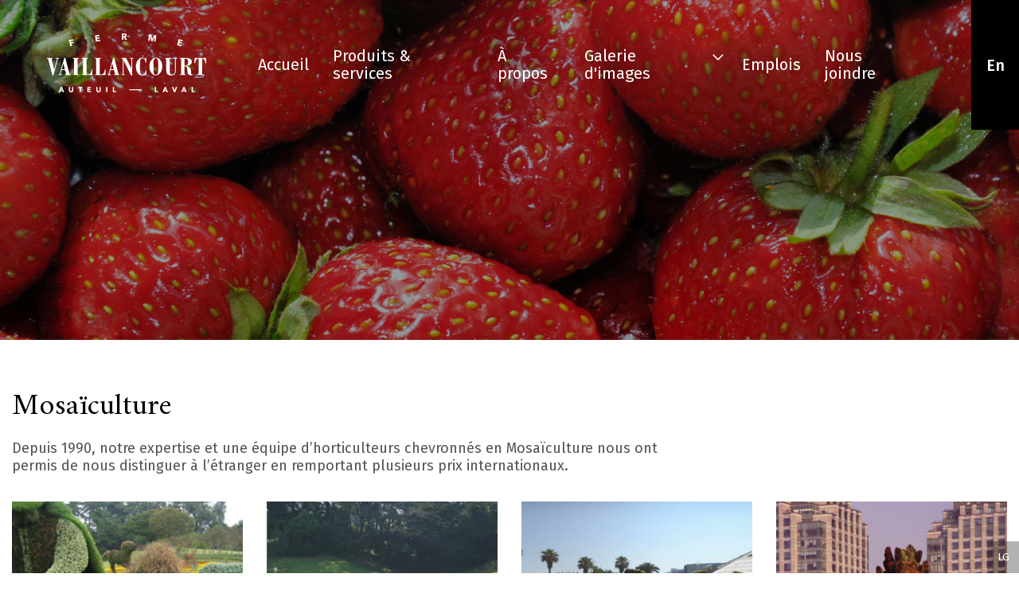

--- FILE ---
content_type: text/html; charset=UTF-8
request_url: http://fermedauteuil.com/galerie-d-images/mosaiculture
body_size: 7232
content:
<!DOCTYPE html>
<html lang="fr">
  	<head>
		<meta charset="utf-8">
		<title>Mosa&iuml;culture | Laval | Vaillancourt</title>
		<meta name="viewport" content="width=device-width, initial-scale=1.0">
				<meta name="description" content="Depuis 1990, notre expertise et une équipe d’horticulteurs chevronnés en Mosaïculture nous ont permis de nous distinguer à l’étranger en remportant plusieurs prix internationaux.">
		<meta name="author" content="">


		<!-- OG, fav and touch icons -->
		<meta property="og:title" content="Mosa&iuml;culture | Laval | Vaillancourt"/>
		<meta property="og:url" content="http://fermedauteuil.com/galerie-d-images/mosaiculture"/>
		<meta property="og:image" content="http://fermedauteuil.com/images/og-300.png"/>
		<meta property="og:site_name" content="Ferme d'Auteuil"/>
		<meta property="og:description" content="Depuis 1990, notre expertise et une équipe d’horticulteurs chevronnés en Mosaïculture nous ont permis de nous distinguer à l’étranger en remportant plusieurs prix internationaux."/>
		<link href='http://fonts.googleapis.com/css?family=EB+Garamond' rel='stylesheet' type='text/css'>
		<link rel="apple-touch-icon" href="http://fermedauteuil.com/images/ic-57.png" />
		<link rel="apple-touch-icon" sizes="72x72" href="http://fermedauteuil.com/images/ic-72.png" />
		<link rel="apple-touch-icon" sizes="114x114" href="http://fermedauteuil.com/images/ic-114.png" />
		<link rel="apple-touch-icon-precomposed" href="http://fermedauteuil.com/images/ic-114.png" />
		<link rel="shortcut icon" href="/favicon.ico">



		<link rel="stylesheet" type="text/css" href="/core/min/f=/css/bootstrap.css,/css/magnific-popup.css&amp;d=20190607111046">		
		<link rel="stylesheet" type="text/css" href="/core/min/f=/css/responsive.css&amp;d=20190607111046">
		<link rel="stylesheet" href="/assets/stylesheets/compiled/main.css?t=545">
		<!-- HTML5 shim, for IE6-8 support of HTML5 elements -->
		<!--[if lt IE 9]>
		  <script src="http://html5shim.googlecode.com/svn/trunk/html5.js"></script>
		<![endif]-->
		<script async src="https://www.googletagmanager.com/gtag/js?id=G-JREZM63HSB"></script>
		<script>
		  window.dataLayer = window.dataLayer || [];
		  function gtag(){dataLayer.push(arguments);}
		  gtag('js', new Date());
		
		  gtag('config', 'G-JREZM63HSB');
		</script>
	</head>
		<body class=" ">
		<div class="ResponsiveWitness is-active has-warning" style="z-index: 9999; right: 0; bottom: 0;"></div>

		<div class="nightmode"></div>

		<nav class="c-MainNav">
			<div class="c-MainNav__container">
				<div class="c-MainNav__row">
					<div class="c-MainNav__row--logo">
						<a href="/" title="Ferme d'Auteuil">
							<svg id="logo" data-name="L" xmlns="http://www.w3.org/2000/svg" viewBox="0 0 324.97858 120.38315"><title>Ferme Vaillancourt</title><polygon points="2.049 51.478 0 51.478 0 49.968 11.54 49.968 11.54 51.478 9.114 51.478 14.776 73.914 20.655 51.478 17.472 51.478 17.472 49.968 24.592 49.968 24.592 51.478 22.273 51.478 13.159 85.83 11.109 85.83 2.049 51.478" style="fill:#fff"/><path d="M23.38568,83.67326h2.3188l9.59971-33.70509h2.1032l8.844,33.70509H48.139v1.51032H36.59669V83.67326h2.5366l-2.26491-8.95069h-6.9575l-2.5344,8.95069h3.1812v1.51032h-7.172V83.67326ZM36.43609,73.10335L33.52439,61.725l-3.1273,11.37839h6.039Z" style="fill:#fff"/><polygon points="64.908 83.674 64.908 85.184 52.666 85.184 52.666 83.674 55.147 83.674 55.147 51.478 52.666 51.478 52.666 49.967 64.908 49.967 64.908 51.478 62.428 51.478 62.428 83.674 64.908 83.674" style="fill:#fff"/><path d="M70.94649,83.6736h2.53438V51.47772H70.94649V49.9674h12.6192v1.51032H80.70678V83.6736h2.48161c5.1227,0,7.44259-3.18227,8.1972-10.29927h1.2947V85.18392H70.94649V83.6736Z" style="fill:#fff"/><path d="M97.69234,83.6736h2.53438V51.47772H97.69234V49.9674h12.6192v1.51032h-2.85892V83.6736h2.4816c5.12271,0,7.44259-3.18227,8.1972-10.29927h1.2947V85.18392H97.69234V83.6736Z" style="fill:#fff"/><path d="M123.25158,83.67326h2.3188l9.59969-33.70509h2.10322l8.844,33.70509h1.8876v1.51032h-11.5412V83.67326h2.53553l-2.26492-8.95069h-6.95748l-2.53442,8.95069h3.1812v1.51032h-7.172V83.67326ZM136.302,73.10335L133.39137,61.725,130.263,73.10335h6.039Z" style="fill:#fff"/><polygon points="152.047 83.674 154.689 83.674 154.689 51.478 152.047 51.478 152.047 49.967 161.539 49.967 172.052 71.324 172.052 51.478 169.196 51.478 169.196 49.967 176.423 49.967 176.423 51.478 173.673 51.478 173.673 85.669 171.57 85.669 156.307 54.768 156.307 83.674 159.166 83.674 159.166 85.184 152.047 85.184 152.047 83.674" style="fill:#fff"/><path d="M200.2019,83.6736a10.278,10.278,0,0,1-5.87843,2.15713c-7.44148,0-12.6731-6.84861-12.6731-17.85083,0-5.0688,1.078-9.2213,3.3429-12.6731,2.5883-3.88189,5.82451-5.93231,9.16742-5.93231a9.193,9.193,0,0,1,6.149,2.75l1.29249-2.37157h0.91742v9.86918h-1.1858c-0.91742-5.7706-3.4518-8.7901-6.688-8.7901-3.45069,0-4.74539,3.07341-4.74539,9.383V74.23672c0,6.90249,1.078,10.13868,4.85322,10.13868,3.45287,0,6.20287-3.39789,6.7419-9.33019h1.29578V85.50732h-1.13518Z" style="fill:#fff"/><path d="M213.78808,53.58158a10.46431,10.46431,0,0,1,16.77389,0c3.289,3.77521,4.74539,8.305,4.74539,14.02168,0,5.71562-1.45641,10.19262-4.74539,13.96672a11.375,11.375,0,0,1-8.41392,4.26028c-2.96669,0-5.93227-1.50921-8.36-4.26028-3.289-3.7741-4.74539-8.25111-4.74539-13.96672,0-5.71669,1.45637-10.24647,4.74539-14.02168m13.26711,8.25107c0-7.44259-1.34751-11.00107-4.90713-11.00107s-4.9071,3.55848-4.9071,11.00107v11.5412c0,7.44262,1.34751,11.055,4.9071,11.055s4.90713-3.6124,4.90713-11.055V61.83265Z" style="fill:#fff"/><path d="M241.23487,51.47822V49.96794h12.188v1.51028h-2.69609v23.7831c0,5.93231.70069,8.73622,4.9071,8.73622s5.71669-3.0206,5.71669-9.27521V51.47822h-2.37379V49.96794h6.79578v1.51028h-2.75V73.42763c0,8.62839-1.9965,12.51139-9.81638,12.51139-3.39681,0-6.25461-1.24079-7.76492-3.12839-1.78089-2.26378-1.94148-5.0688-1.94148-8.844V51.47822h-2.26489Z" style="fill:#fff"/><path d="M271.10876,83.67316h2.53331V51.47836h-2.53331V49.968h10.5688c9.438,0,14.02278,2.42663,14.02278,7.9277,0,4.79931-3.82909,7.81991-11.16389,8.41281V66.632c5.93231,1.34858,9.05741,4.52978,9.4919,9.438,0.43231,5.17659-.43449,7.65821,1.94041,7.65821a3.26108,3.26108,0,0,0,.7018-0.055l0.3223,1.34858a10.76194,10.76194,0,0,1-3.44962.594,6.1751,6.1751,0,0,1-5.66389-2.805c-1.13189-1.77981-1.1858-4.15253-1.29359-7.11811-0.2706-5.98622-1.078-8.57451-5.71672-8.68231V83.67316h2.53553v1.51139H271.10876V83.67316ZM282.43327,65.5c4.09969,0,5.55388-2.1571,5.55388-7.01139,0-4.9071-1.34751-7.01028-5.2294-7.01028H280.869V65.5h1.56423Z" style="fill:#fff"/><path d="M305.78031,83.6736h3.61347V51.42491h-0.4312c-3.66738,0-5.44938,3.12729-6.633,9.76139h-1.2947l0.3223-11.21891h23.353l0.26839,11.21891H323.7389c-1.23972-6.63411-2.96669-9.76139-6.63411-9.76139H316.6747V83.6736h3.6124v1.51032H305.78031V83.6736Z" style="fill:#fff"/><path d="M48.51186,15.61978c0.24121,1.03362.36193,1.55011,0.603,2.5834,1.99612-.46582,2.99482-0.69344,4.99447-1.13837,0.22258,1.00052.33386,1.50105,0.55633,2.50146-1.98926.44237-2.98271,0.669-4.96844,1.13237,0.454,1.9462.681,2.9192,1.13387,4.86476-1.21185.28288-1.81767,0.42641-3.02824,0.71711-1.19814-5.00186-1.80128-7.50461-3.00253-12.50775,3.42712-.82293,5.14357-1.219,8.58128-1.98058,0.22932,1.03608.34393,1.55386,0.57347,2.58962C51.77564,14.86475,50.68707,15.11239,48.51186,15.61978Z" style="fill:#fff"/><path d="M99.73137,16.76126c-0.64727-5.10351-.97878-7.65563-1.62551-12.75946,3.55383-.45361,5.33229-0.66441,8.89191-1.054,0.11268,1.04015.16945,1.56039,0.28309,2.60054-2.31327.25332-3.47007,0.38678-5.781,0.66687,0.11718,0.967.17577,1.45039,0.29316,2.41738,2.17413-.26392,3.26142-0.38956,5.4378-0.62906,0.109,0.98917.16367,1.48413,0.2727,2.47362-2.16546.23821-3.24738,0.36332-5.41049,0.626,0.12875,1.06072.193,1.5907,0.32155,2.65142,2.408-.292,3.61252-0.43048,6.02294-0.69247,0.11461,1.05483.17181,1.582,0.28577,2.63685C105.12332,16.09032,103.32525,16.30261,99.73137,16.76126Z" style="fill:#fff"/><path d="M159.71381,12.85236c-1.12927-2.03875-1.70178-3.05641-2.85707-5.08862-0.43133.00375-.64641,0.006-1.07786,0.011,0.02346,2.04217.03513,3.06315,0.05613,5.10565-1.22213.0135-1.83288,0.02228-3.055,0.04381-0.08537-5.14485-.13828-7.71658-0.22322-12.86111,2.02814-.03535,3.04152-0.04777,5.06966-0.06287a8.97086,8.97086,0,0,1,1.86962.18016,4.90351,4.90351,0,0,1,1.633.64181,3.38531,3.38531,0,0,1,1.14951,1.20028,3.65156,3.65156,0,0,1,.42577,1.85419,3.381,3.381,0,0,1-.72985,2.19695,3.99218,3.99218,0,0,1-1.99986,1.27312c1.37562,2.19813,2.05663,3.29987,3.39895,5.50774C161.90958,12.848,161.17791,12.84764,159.71381,12.85236Zm-0.15927-8.92093a1.25707,1.25707,0,0,0-.19923-0.73435,1.34121,1.34121,0,0,0-.508-0.43433,2.22511,2.22511,0,0,0-.69686-0.20469,5.22083,5.22083,0,0,0-.7411-0.04884c-0.68358.00536-1.02569,0.00878-1.70927,0.01628,0.01317,1.199.02,1.7986,0.03385,2.99728,0.60475-.00653.90776-0.00964,1.5124-0.01467a5.27218,5.27218,0,0,0,.80237-0.06973,2.60672,2.60672,0,0,0,.74549-0.23168,1.42071,1.42071,0,0,0,.54809-0.474A1.37435,1.37435,0,0,0,159.55454,3.93142Z" style="fill:#fff"/><path d="M218.62,16.24381c0.46111-3.61188.689-5.4183,1.14748-9.03029l-0.05495-.00621c-1.79346,3.45314-2.67659,5.18384-4.42485,8.6523-0.8737-.09758-1.31125-0.14567-2.18538-0.23918-0.91355-3.76012-1.38623-5.63938-2.35354-9.39576L210.69371,6.219c-0.33279,3.6257-.49689,5.43908-0.83514,9.06478-1.17383-.11793-1.76111-0.17513-2.93558-0.28609,0.488-5.12268.72225-7.68348,1.20778-12.80605,1.8212,0.17191,2.732.262,4.55189,0.45051,0.86524,3.40676,1.28993,5.11068,2.11651,8.52066l0.07476,0.00814c1.49377-3.15516,2.24836-4.72958,3.78144-7.87382,1.8483,0.21379,2.77278.3254,4.61958,0.55644-0.64084,5.10543-.95468,7.6582-1.598,12.763C220.45439,16.4636,219.84322,16.38894,218.62,16.24381Z" style="fill:#fff"/><path d="M265.88809,24.23962c1.10881-5.02349,1.66236-7.53653,2.76828-12.56163,3.51173,0.7742,5.26524,1.17715,8.76605,2.01529-0.24314,1.01766-.36493,1.52665-0.60828,2.54431-2.27514-.54466-3.41448-0.8104-5.69444-1.32774-0.21529.94975-.32315,1.425-0.53855,2.37475,2.14511,0.48682,3.21621.73628,5.35714,1.2472-0.231.96817-.34672,1.45253-0.578,2.4207-2.13-.50835-3.19565-0.75652-5.32983-1.2412-0.2365,1.0424-.35486,1.563-0.59157,2.60493,2.3755,0.5393,3.562.81629,5.93211,1.38569-0.24785,1.03169-.37178,1.54721-0.61974,2.57858C271.2116,25.43048,269.43924,25.02217,265.88809,24.23962Z" style="fill:#fff"/><path d="M32.32181,120.098l-0.82471-2.085H27.38675L26.607,120.098h-2.79L28.272,109.47787h2.48975L35.17191,120.098h-2.8501Zm-2.8501-7.78516-1.34961,3.64551H30.792Z" style="fill:#fff"/><path d="M53.46439,117.84018a3.80255,3.80255,0,0,1-.92236,1.35059,4.258,4.258,0,0,1-1.44775.877,5.79741,5.79741,0,0,1-3.77246,0,4.1038,4.1038,0,0,1-1.4248-.877,3.806,3.806,0,0,1-.8999-1.35059,4.664,4.664,0,0,1-.31494-1.74707v-6.61523H47.232v6.40527a2.97863,2.97863,0,0,0,.1123.8252,2.11894,2.11894,0,0,0,.34521.69727,1.6163,1.6163,0,0,0,.61475.4873,2.45841,2.45841,0,0,0,1.84521,0,1.68571,1.68571,0,0,0,.62256-0.4873,1.9443,1.9443,0,0,0,.34473-0.69727,3.1739,3.1739,0,0,0,.105-0.8252v-6.40527h2.56543v6.61523A4.5703,4.5703,0,0,1,53.46439,117.84018Z" style="fill:#fff"/><path d="M69.40189,111.6683V120.098H66.83695V111.6683h-3v-2.19043h8.56494v2.19043h-3Z" style="fill:#fff"/><path d="M82.57181,120.098V109.47787h7.13965V111.638h-4.665v2.00977h4.41016v2.05566H85.04642v2.2041h4.93506V120.098H82.57181Z" style="fill:#fff"/><path d="M109.354,117.84018a3.80255,3.80255,0,0,1-.92236,1.35059,4.258,4.258,0,0,1-1.44775.877,5.79741,5.79741,0,0,1-3.77246,0,4.10374,4.10374,0,0,1-1.4248-.877,3.806,3.806,0,0,1-.8999-1.35059,4.66391,4.66391,0,0,1-.31494-1.74707v-6.61523h2.5498v6.40527a2.97863,2.97863,0,0,0,.1123.8252,2.11894,2.11894,0,0,0,.34521.69727,1.6163,1.6163,0,0,0,.61475.4873,2.45841,2.45841,0,0,0,1.84521,0,1.6857,1.6857,0,0,0,.62256-0.4873,1.9443,1.9443,0,0,0,.34473-0.69727,3.1739,3.1739,0,0,0,.105-0.8252v-6.40527h2.56542v6.61523A4.57029,4.57029,0,0,1,109.354,117.84018Z" style="fill:#fff"/><path d="M120.74661,120.098V109.47787h2.57959V120.098h-2.57959Z" style="fill:#fff"/><path d="M134.51663,120.098V109.47787h2.57959v8.38477h4.11035V120.098h-6.68994Z" style="fill:#fff"/><path d="M220.1221,120.098V109.47787h2.58008v8.38477h4.11035V120.098H220.1221Z" style="fill:#fff"/><path d="M244.21195,120.098l-0.8252-2.085H239.2764l-0.7793,2.085h-2.79l4.45508-10.62012h2.48926l4.41016,10.62012h-2.84961Zm-2.85059-7.78516-1.34961,3.64551h2.66992Z" style="fill:#fff"/><path d="M261.76175,120.098h-2.56543l-4.01954-10.62012h2.87989l2.46,7.53027h0.05957l2.44531-7.53027h2.835Z" style="fill:#fff"/><path d="M282.4766,120.098l-0.8252-2.085H277.541l-0.7793,2.085h-2.79l4.45507-10.62012H280.916L285.3262,120.098H282.4766Zm-2.85059-7.78516-1.34961,3.64551h2.66992Z" style="fill:#fff"/><path d="M295.21195,120.098V109.47787h2.5791v8.38477h4.11035V120.098h-6.68945Z" style="fill:#fff"/><rect x="168.02705" y="114.16886" width="25.16667" height="1.92487" style="fill:#fff"/></svg>						</a>
					</div>

					<div class="c-MainNav__row--hamburger">
						<button class="m-Hamburger js-hamburger">
							<div class="m-Hamburger__lines">
								<div class="m-Hamburger__lines--top -line"></div>
								<div class="m-Hamburger__lines--middle -line"></div>
								<div class="m-Hamburger__lines--bottom -line"></div>
							</div>
						</button>
					</div>

					<div class="c-MainNav__row--nav">
						<nav  class="js-main-nav"><ul ><li><a href="/" title="Accueil">Accueil</a></li><li><a href="/autocueillette-panier-fruits-legumes" title="Produits &amp; services">Produits &amp; services</a></li><li><a href="/maraicher-local-de-fruits-et-legumes-frais" title="&Agrave; propos">&Agrave; propos</a></li><li class=" active"><a href="/galerie-d-images" title="Galerie d'images">Galerie d'images</a><div><ul><li><a href="/galerie-d-images/chez-vaillancourt-fruits-et-legumes" title="Chez Vaillancourt">Chez Vaillancourt</a></li><li class=" active"><a href="/galerie-d-images/mosaiculture" title="Mosa&iuml;culture">Mosa&iuml;culture</a></li></ul></div></li><li><a href="/emploi-a-la-ferme" title="Emplois">Emplois</a></li><li><a href="/nous-joindre" title="Nous joindre">Nous joindre</a></li>					<li>
					<a href="/en/photos-gallery/mosaiculture" title="English" class="bt-lang">En</a>
				</li>
		</ul></nav>					</div>
				</div>
			</div>
		</nav>

					<header class="c-PageHeader">
				<div class="c-PageHeader__overlays">
					<div class="c-MainHeader__overlays--solid"></div>
					<div class="c-MainHeader__overlays--gradient"></div>
				</div>
				
				<img src="/cache/1920x640/shutterstock_62221615.jpg" alt="">
							</header>
				<div id="wrap">
	<section class="gallery">
		<div class="c-container container">
			<div class="row">
				<div class="col-XS-12 col-MD-8">
					<div class="text">
	 					<h1>Mosa&iuml;culture</h1>
	 					<p>Depuis 1990, notre expertise et une &eacute;quipe d&rsquo;horticulteurs chevronn&eacute;s en Mosa&iuml;culture nous ont permis de nous distinguer &agrave; l&rsquo;&eacute;tranger en remportant plusieurs prix internationaux.</p>	 				</div>
	 				<br/>
				</div>
			</div>
			<div class="row">
				<div class="col-XS-12">
	 				<div class="">
	<ul class="row unstyled js-lightbox">

					<li class="col-XXS-6 col-SM-4 col-MD-3 Margin-bottom-normal">
				<a href="/cache/0x0/ferme-d-auteuil-015_1.jpg" rel="gallery" class="fancybox">
					<img src="/cache/320x320/ferme-d-auteuil-015_1.jpg" class="-img-responsive" alt="Ferme D'Auteuil 015.jpg">
				</a>
			</li>
					<li class="col-XXS-6 col-SM-4 col-MD-3 Margin-bottom-normal">
				<a href="/cache/0x0/ferme-d-auteuil-014_1.jpg" rel="gallery" class="fancybox">
					<img src="/cache/320x320/ferme-d-auteuil-014_1.jpg" class="-img-responsive" alt="Ferme D'Auteuil 014.jpg">
				</a>
			</li>
					<li class="col-XXS-6 col-SM-4 col-MD-3 Margin-bottom-normal">
				<a href="/cache/0x0/ferme-d-auteuil-012_1.jpg" rel="gallery" class="fancybox">
					<img src="/cache/320x320/ferme-d-auteuil-012_1.jpg" class="-img-responsive" alt="Ferme D'Auteuil 012.jpg">
				</a>
			</li>
					<li class="col-XXS-6 col-SM-4 col-MD-3 Margin-bottom-normal">
				<a href="/cache/0x0/ferme-d-auteuil-011_1.jpg" rel="gallery" class="fancybox">
					<img src="/cache/320x320/ferme-d-auteuil-011_1.jpg" class="-img-responsive" alt="Ferme D'Auteuil 011.jpg">
				</a>
			</li>
					<li class="col-XXS-6 col-SM-4 col-MD-3 Margin-bottom-normal">
				<a href="/cache/0x0/ferme-d-auteuil-010_1.jpg" rel="gallery" class="fancybox">
					<img src="/cache/320x320/ferme-d-auteuil-010_1.jpg" class="-img-responsive" alt="Ferme D'Auteuil 010.jpg">
				</a>
			</li>
					<li class="col-XXS-6 col-SM-4 col-MD-3 Margin-bottom-normal">
				<a href="/cache/0x0/ferme-d-auteuil-007_1.jpg" rel="gallery" class="fancybox">
					<img src="/cache/320x320/ferme-d-auteuil-007_1.jpg" class="-img-responsive" alt="Ferme D'Auteuil 007.jpg">
				</a>
			</li>
					<li class="col-XXS-6 col-SM-4 col-MD-3 Margin-bottom-normal">
				<a href="/cache/0x0/ferme-d-auteuil-006_1.jpg" rel="gallery" class="fancybox">
					<img src="/cache/320x320/ferme-d-auteuil-006_1.jpg" class="-img-responsive" alt="Ferme D'Auteuil 006.jpg">
				</a>
			</li>
					<li class="col-XXS-6 col-SM-4 col-MD-3 Margin-bottom-normal">
				<a href="/cache/0x0/ferme-d-auteuil-005_1.jpg" rel="gallery" class="fancybox">
					<img src="/cache/320x320/ferme-d-auteuil-005_1.jpg" class="-img-responsive" alt="Ferme D'Auteuil 005.jpg">
				</a>
			</li>
					<li class="col-XXS-6 col-SM-4 col-MD-3 Margin-bottom-normal">
				<a href="/cache/0x0/ferme-d-auteuil-004_1.jpg" rel="gallery" class="fancybox">
					<img src="/cache/320x320/ferme-d-auteuil-004_1.jpg" class="-img-responsive" alt="Ferme D'Auteuil 004.jpg">
				</a>
			</li>
					<li class="col-XXS-6 col-SM-4 col-MD-3 Margin-bottom-normal">
				<a href="/cache/0x0/ferme-d-auteuil-003_1.jpg" rel="gallery" class="fancybox">
					<img src="/cache/320x320/ferme-d-auteuil-003_1.jpg" class="-img-responsive" alt="Ferme D'Auteuil 003.jpg">
				</a>
			</li>
					<li class="col-XXS-6 col-SM-4 col-MD-3 Margin-bottom-normal">
				<a href="/cache/0x0/ferme-d-auteuil-002_1.jpg" rel="gallery" class="fancybox">
					<img src="/cache/320x320/ferme-d-auteuil-002_1.jpg" class="-img-responsive" alt="Ferme D'Auteuil 002.jpg">
				</a>
			</li>
					<li class="col-XXS-6 col-SM-4 col-MD-3 Margin-bottom-normal">
				<a href="/cache/0x0/ferme-d-auteuil-001_1.jpg" rel="gallery" class="fancybox">
					<img src="/cache/320x320/ferme-d-auteuil-001_1.jpg" class="-img-responsive" alt="Ferme D'Auteuil 001.jpg">
				</a>
			</li>
		
	</ul>
</div>				</div>
			</div>
		</div>
	</section>
      </div>


            <footer class="c-SiteFooter">
        <div class="c-SiteFooter__overlays">
          <div class="c-SiteFooter__overlays--solid"></div>
          <div class="c-SiteFooter__overlays--gradient"></div>
        </div>
        <div class="c-SiteFooter__background" style="background: url('/assets/img/footer.jpg')"></div>

        <div class="c-SiteFooter__top">
          <div class="c-container container">
            <div class="row">
              <div class="col-XS-12 col-MD-6">
                <div class="c-SiteFooter__top--block -withDot">
                  <div class="c-SiteFooter__top--title">
                    <div class="Editable">
                      <h5 class="-title">Coordonnées</h5>
                    </div>
                  </div>

                  <div class="c-SiteFooter__top--content">
                    <address>
                      3115, avenue des Perron, <br>
                      Auteuil, Laval, Qc, H7J 1G2                    </address>

                    <div class="Editable">
                      <p><a href="tel:4506226429">Téléphone : 450 622-6429</a></p>
                    </div>
                  </div>
                </div>
              </div>

              <div class="col-XS-12 col-MD-6">
                <div class="c-SiteFooter__top--block">
                  <div class="c-SiteFooter__top--title">
                    <div class="Editable">
                      <h5 class="-title">Heures d'ouverture</h5>
                    </div>
                  </div>

                  <div class="c-SiteFooter__top--content">
                    <div class="Editable">
                      <p><strong>FERM&Eacute; POUR LA SAISON</strong></p>
<p><strong>&nbsp;</strong></p>                    </div>
                  </div>
                </div>
              </div>
            </div>
          </div>
        </div>

        <div class="c-SiteFooter__bottom">
          <div class="container">
            <div class="row">
              <div class="col-XS-12 col-SM-6">
                <div class="c-SiteFooter__bottom--content">
                  <div class="Editable">
                    <p>Ferme Vaillancourt, tous droits réservés, 2026</p>
                  </div>
                </div>
              </div>

              <div class="col-XS-12 col-SM-6">
                <div class="c-SiteFooter__bottom--content">
                  <div class="Editable">
                    <p>Design & Développement | <a href="https://acolytecommunication.com/" title="Acolyte Communication" target="_blank">Acolyte.ws</a></p>
                  </div>
                </div>
              </div>
            </div>
          </div>
        </div>
      </footer>

      
    <script src="/core/min/f=/js/jquery.js,/js/bootstrap-transition.js,/js/bootstrap-alert.js,/js/bootstrap-modal.js,/js/bootstrap-dropdown.js,/js/bootstrap-scrollspy.js,/js/bootstrap-tab.js,/js/bootstrap-tooltip.js,/js/bootstrap-popover.js,/js/bootstrap-button.js,/js/bootstrap-collapse.js,/js/bootstrap-carousel.js,/js/bootstrap-typeahead.js,/js/fancybox/jquery.fancybox.js,/js/placeholder.js,/js/jquery.magnific-popup.js,/js/script.js&amp;d=20190607110646"></script><script type="text/javascript" src="/assets/lib/tinyslider/tiny-slider.js"></script><script type="text/javascript" src="/assets/js/acolyte.js"></script>  </body>
</html>

--- FILE ---
content_type: text/css; charset=ISO-8859-1
request_url: http://fermedauteuil.com/core/min/f=/css/bootstrap.css,/css/magnific-popup.css&d=20190607111046
body_size: 21160
content:
article,aside,details,figcaption,figure,footer,header,hgroup,nav,section{display:block}audio,canvas,video{display:inline-block;*display:inline;*zoom:1}audio:not([controls]){display:none}html{font-size:100%;-webkit-text-size-adjust:100%;-ms-text-size-adjust:100%}a:focus{outline:thin dotted #333;outline:5px
auto -webkit-focus-ring-color;outline-offset: -2px}a:hover,a:active{outline:0}sub,sup{position:relative;font-size:75%;line-height:0;vertical-align:baseline}sup{top: -0.5em}sub{bottom: -0.25em}img{max-width:100%;width:auto \9;height:auto;vertical-align:middle;border:0;-ms-interpolation-mode:bicubic}#map_canvas img,
.google-maps
img{max-width:none}button,input,select,textarea{margin:0;font-size:100%;vertical-align:middle}button,input{*overflow:visible;line-height:normal}button::-moz-focus-inner,input::-moz-focus-inner{padding:0;border:0}button,
html input[type="button"],input[type="reset"],input[type="submit"]{-webkit-appearance:button;cursor:pointer}label,select,button,input[type="button"],input[type="reset"],input[type="submit"],input[type="radio"],input[type="checkbox"]{cursor:pointer}input[type="search"]{-webkit-box-sizing:content-box;-moz-box-sizing:content-box;box-sizing:content-box;-webkit-appearance:textfield}input[type="search"]::-webkit-search-decoration,input[type="search"]::-webkit-search-cancel-button{-webkit-appearance:none}textarea{overflow:auto;vertical-align:top}@media
print{*{text-shadow:none !important;color:#000 !important;background:transparent !important;box-shadow:none !important}a,a:visited{text-decoration:underline}a[href]:after{content:" (" attr(href) ")"}abbr[title]:after{content:" (" attr(title) ")"}.ir a:after,a[href^="javascript:"]:after,a[href^="#"]:after{content:""}pre,blockquote{border:1px
solid #999;page-break-inside:avoid}thead{display:table-header-group}tr,img{page-break-inside:avoid}img{max-width:100% !important}@page{margin:0.5cm}p,h2,h3{orphans:3;widows:3}h2,h3{page-break-after:avoid}}.clearfix{*zoom:1}.clearfix:before,.clearfix:after{display:table;content:"";line-height:0}.clearfix:after{clear:both}.hide-text{font:0/0 a;color:transparent;text-shadow:none;background-color:transparent;border:0}.input-block-level{display:block;width:100%;min-height:30px;-webkit-box-sizing:border-box;-moz-box-sizing:border-box;box-sizing:border-box}body{margin:0;font-family:'EB Garamond',Georgia,"Times New Roman",Times,serif;font-size:14px;line-height:20px;color:#333;background-color:#fff}a{color:#00a0e3;text-decoration:none}a:hover{color:#006a97;text-decoration:underline}.img-rounded{-webkit-border-radius:6px;-moz-border-radius:6px;border-radius:6px}.img-polaroid{padding:4px;background-color:#fff;border:1px
solid #ccc;border:1px
solid rgba(0,0,0,0.2);-webkit-box-shadow:0 1px 3px rgba(0,0,0,0.1);-moz-box-shadow:0 1px 3px rgba(0,0,0,0.1);box-shadow:0 1px 3px rgba(0,0,0,0.1)}.img-circle{-webkit-border-radius:500px;-moz-border-radius:500px;border-radius:500px}.row{margin-left: -20px;*zoom:1}.row:before,.row:after{display:table;content:"";line-height:0}.row:after{clear:both}[class*="span"]{float:left;min-height:1px;margin-left:20px}.container,
.navbar-static-top .container,
.navbar-fixed-top .container,
.navbar-fixed-bottom
.container{width:940px}.span12{width:940px}.span11{width:860px}.span10{width:780px}.span9{width:700px}.span8{width:620px}.span7{width:540px}.span6{width:460px}.span5{width:380px}.span4{width:300px}.span3{width:220px}.span2{width:140px}.span1{width:60px}.offset12{margin-left:980px}.offset11{margin-left:900px}.offset10{margin-left:820px}.offset9{margin-left:740px}.offset8{margin-left:660px}.offset7{margin-left:580px}.offset6{margin-left:500px}.offset5{margin-left:420px}.offset4{margin-left:340px}.offset3{margin-left:260px}.offset2{margin-left:180px}.offset1{margin-left:100px}.row-fluid{width:100%;*zoom:1}.row-fluid:before,.row-fluid:after{display:table;content:"";line-height:0}.row-fluid:after{clear:both}.row-fluid [class*="span"]{display:block;width:100%;min-height:30px;-webkit-box-sizing:border-box;-moz-box-sizing:border-box;box-sizing:border-box;float:left;margin-left:2.1276595744681%;*margin-left:2.0744680851064%}.row-fluid [class*="span"]:first-child{margin-left:0}.row-fluid .controls-row [class*="span"]+[class*="span"]{margin-left:2.1276595744681%}.row-fluid
.span12{width:100%;*width:99.946808510638%}.row-fluid
.span11{width:91.489361702128%;*width:91.436170212766%}.row-fluid
.span10{width:82.978723404255%;*width:82.925531914894%}.row-fluid
.span9{width:74.468085106383%;*width:74.414893617021%}.row-fluid
.span8{width:65.957446808511%;*width:65.904255319149%}.row-fluid
.span7{width:57.446808510638%;*width:57.393617021277%}.row-fluid
.span6{width:48.936170212766%;*width:48.882978723404%}.row-fluid
.span5{width:40.425531914894%;*width:40.372340425532%}.row-fluid
.span4{width:31.914893617021%;*width:31.86170212766%}.row-fluid
.span3{width:23.404255319149%;*width:23.351063829787%}.row-fluid
.span2{width:14.893617021277%;*width:14.840425531915%}.row-fluid
.span1{width:6.3829787234043%;*width:6.3297872340426%}.row-fluid
.offset12{margin-left:104.25531914894%;*margin-left:104.14893617021%}.row-fluid .offset12:first-child{margin-left:102.12765957447%;*margin-left:102.02127659574%}.row-fluid
.offset11{margin-left:95.744680851064%;*margin-left:95.63829787234%}.row-fluid .offset11:first-child{margin-left:93.617021276596%;*margin-left:93.510638297872%}.row-fluid
.offset10{margin-left:87.234042553191%;*margin-left:87.127659574468%}.row-fluid .offset10:first-child{margin-left:85.106382978723%;*margin-left:85%}.row-fluid
.offset9{margin-left:78.723404255319%;*margin-left:78.617021276596%}.row-fluid .offset9:first-child{margin-left:76.595744680851%;*margin-left:76.489361702128%}.row-fluid
.offset8{margin-left:70.212765957447%;*margin-left:70.106382978723%}.row-fluid .offset8:first-child{margin-left:68.085106382979%;*margin-left:67.978723404255%}.row-fluid
.offset7{margin-left:61.702127659574%;*margin-left:61.595744680851%}.row-fluid .offset7:first-child{margin-left:59.574468085106%;*margin-left:59.468085106383%}.row-fluid
.offset6{margin-left:53.191489361702%;*margin-left:53.085106382979%}.row-fluid .offset6:first-child{margin-left:51.063829787234%;*margin-left:50.957446808511%}.row-fluid
.offset5{margin-left:44.68085106383%;*margin-left:44.574468085106%}.row-fluid .offset5:first-child{margin-left:42.553191489362%;*margin-left:42.446808510638%}.row-fluid
.offset4{margin-left:36.170212765957%;*margin-left:36.063829787234%}.row-fluid .offset4:first-child{margin-left:34.042553191489%;*margin-left:33.936170212766%}.row-fluid
.offset3{margin-left:27.659574468085%;*margin-left:27.553191489362%}.row-fluid .offset3:first-child{margin-left:25.531914893617%;*margin-left:25.425531914894%}.row-fluid
.offset2{margin-left:19.148936170213%;*margin-left:19.042553191489%}.row-fluid .offset2:first-child{margin-left:17.021276595745%;*margin-left:16.914893617021%}.row-fluid
.offset1{margin-left:10.63829787234%;*margin-left:10.531914893617%}.row-fluid .offset1:first-child{margin-left:8.5106382978723%;*margin-left:8.4042553191489%}[class*="span"].hide,
.row-fluid [class*="span"].hide{display:none}[class*="span"].pull-right,
.row-fluid [class*="span"].pull-right{float:right}.container{margin-right:auto;margin-left:auto;*zoom:1}.container:before,.container:after{display:table;content:"";line-height:0}.container:after{clear:both}.container-fluid{padding-right:20px;padding-left:20px;*zoom:1}.container-fluid:before,.container-fluid:after{display:table;content:"";line-height:0}.container-fluid:after{clear:both}p{margin:0
0 10px}.lead{margin-bottom:20px;font-size:21px;font-weight:200;line-height:30px}small{font-size:85%}strong{font-weight:bold}em{font-style:italic}cite{font-style:normal}.muted{color:#bfbfbf}a.muted:hover{color:#a6a6a6}.text-warning{color:#c09853}a.text-warning:hover{color:#a47e3c}.text-error{color:#b94a48}a.text-error:hover{color:#953b39}.text-info{color:#3a87ad}a.text-info:hover{color:#2d6987}.text-success{color:#468847}a.text-success:hover{color:#356635}h1,h2,h3,h4,h5,h6{margin:10px
0;font-family:inherit;font-weight:bold;line-height:20px;color:inherit;text-rendering:optimizelegibility}h1 small,
h2 small,
h3 small,
h4 small,
h5 small,
h6
small{font-weight:normal;line-height:1;color:#bfbfbf}h1,h2,h3{line-height:40px}h1{font-size:38.5px}h2{font-size:31.5px}h3{font-size:24.5px}h4{font-size:17.5px}h5{font-size:14px}h6{font-size:11.9px}h1
small{font-size:24.5px}h2
small{font-size:17.5px}h3
small{font-size:14px}h4
small{font-size:14px}.page-header{padding-bottom:9px;margin:20px
0 30px;border-bottom:1px solid #f3f3f3}ul,ol{padding:0;margin:0
0 10px 25px}ul ul,
ul ol,
ol ol,
ol
ul{margin-bottom:0}li{line-height:20px}ul.unstyled,ol.unstyled{margin-left:0;list-style:none}ul.inline,ol.inline{margin-left:0;list-style:none}ul.inline>li,ol.inline>li{display:inline-block;padding-left:5px;padding-right:5px}dl{margin-bottom:20px}dt,dd{line-height:20px}dt{font-weight:bold}dd{margin-left:10px}.dl-horizontal{*zoom:1}.dl-horizontal:before,.dl-horizontal:after{display:table;content:"";line-height:0}.dl-horizontal:after{clear:both}.dl-horizontal
dt{float:left;width:160px;clear:left;text-align:right;overflow:hidden;text-overflow:ellipsis;white-space:nowrap}.dl-horizontal
dd{margin-left:180px}hr{margin:20px
0;border:0;border-top:1px solid #f3f3f3;border-bottom:1px solid #fff}abbr[title],abbr[data-original-title]{cursor:help;border-bottom:1px dotted #bfbfbf}abbr.initialism{font-size:90%;text-transform:uppercase}blockquote{padding:0
0 0 15px;margin:0
0 20px;border-left:5px solid #f3f3f3}blockquote
p{margin-bottom:0;font-size:16px;font-weight:300;line-height:25px}blockquote
small{display:block;line-height:20px;color:#bfbfbf}blockquote small:before{content:'\2014 \00A0'}blockquote.pull-right{float:right;padding-right:15px;padding-left:0;border-right:5px solid #f3f3f3;border-left:0}blockquote.pull-right p,
blockquote.pull-right
small{text-align:right}blockquote.pull-right small:before{content:''}blockquote.pull-right small:after{content:'\00A0 \2014'}q:before,q:after,blockquote:before,blockquote:after{content:""}address{display:block;margin-bottom:20px;font-style:normal;line-height:20px}code,pre{padding:0
3px 2px;font-family:;font-size:12px;color:#333;-webkit-border-radius:3px;-moz-border-radius:3px;border-radius:3px}code{padding:2px
4px;color:#d14;background-color:#f7f7f9;border:1px
solid #e1e1e8;white-space:nowrap}pre{display:block;padding:9.5px;margin:0
0 10px;font-size:13px;line-height:20px;word-break:break-all;word-wrap:break-word;white-space:pre;white-space:pre-wrap;background-color:#f5f5f5;border:1px
solid #ccc;border:1px
solid rgba(0,0,0,0.15);-webkit-border-radius:4px;-moz-border-radius:4px;border-radius:4px}pre.prettyprint{margin-bottom:20px}pre
code{padding:0;color:inherit;white-space:pre;white-space:pre-wrap;background-color:transparent;border:0}.pre-scrollable{max-height:340px;overflow-y:scroll}form{margin:0
0 20px}fieldset{padding:0;margin:0;border:0}legend{display:block;width:100%;padding:0;margin-bottom:20px;font-size:21px;line-height:40px;color:#333;border:0;border-bottom:1px solid #e5e5e5}legend
small{font-size:15px;color:#bfbfbf}label,input,button,select,textarea{font-size:14px;font-weight:normal;line-height:20px}input,button,select,textarea{font-family:'EB Garamond',Georgia,"Times New Roman",Times,serif}label{display:block;margin-bottom:5px}select,textarea,input[type="text"],input[type="password"],input[type="datetime"],input[type="datetime-local"],input[type="date"],input[type="month"],input[type="time"],input[type="week"],input[type="number"],input[type="email"],input[type="url"],input[type="search"],input[type="tel"],input[type="color"],.uneditable-input{display:inline-block;height:20px;padding:4px
6px;margin-bottom:10px;font-size:14px;line-height:20px;color:#8d8d8d;-webkit-border-radius:4px;-moz-border-radius:4px;border-radius:4px;vertical-align:middle}input,textarea,.uneditable-input{width:206px}textarea{height:auto}textarea,input[type="text"],input[type="password"],input[type="datetime"],input[type="datetime-local"],input[type="date"],input[type="month"],input[type="time"],input[type="week"],input[type="number"],input[type="email"],input[type="url"],input[type="search"],input[type="tel"],input[type="color"],.uneditable-input{background-color:#fff;border:1px
solid #ccc;-webkit-box-shadow:inset 0 1px 1px rgba(0,0,0,0.075);-moz-box-shadow:inset 0 1px 1px rgba(0,0,0,0.075);box-shadow:inset 0 1px 1px rgba(0,0,0,0.075);-webkit-transition:border linear .2s, box-shadow linear .2s;-moz-transition:border linear .2s, box-shadow linear .2s;-o-transition:border linear .2s, box-shadow linear .2s;transition:border linear .2s, box-shadow linear .2s}textarea:focus,input[type="text"]:focus,input[type="password"]:focus,input[type="datetime"]:focus,input[type="datetime-local"]:focus,input[type="date"]:focus,input[type="month"]:focus,input[type="time"]:focus,input[type="week"]:focus,input[type="number"]:focus,input[type="email"]:focus,input[type="url"]:focus,input[type="search"]:focus,input[type="tel"]:focus,input[type="color"]:focus,.uneditable-input:focus{border-color:rgba(82,168,236,0.8);outline:0;outline:thin dotted \9;-webkit-box-shadow:inset 0 1px 1px rgba(0,0,0,.075), 0 0 8px rgba(82,168,236,.6);-moz-box-shadow:inset 0 1px 1px rgba(0,0,0,.075), 0 0 8px rgba(82,168,236,.6);box-shadow:inset 0 1px 1px rgba(0,0,0,.075), 0 0 8px rgba(82,168,236,.6)}input[type="radio"],input[type="checkbox"]{margin:4px
0 0;*margin-top:0;margin-top:1px \9;line-height:normal}input[type="file"],input[type="image"],input[type="submit"],input[type="reset"],input[type="button"],input[type="radio"],input[type="checkbox"]{width:auto}select,input[type="file"]{height:30px;*margin-top:4px;line-height:30px}select{width:220px;border:1px
solid #ccc;background-color:#fff}select[multiple],select[size]{height:auto}select:focus,input[type="file"]:focus,input[type="radio"]:focus,input[type="checkbox"]:focus{outline:thin dotted #333;outline:5px
auto -webkit-focus-ring-color;outline-offset: -2px}.uneditable-input,.uneditable-textarea{color:#bfbfbf;background-color:#fcfcfc;border-color:#ccc;-webkit-box-shadow:inset 0 1px 2px rgba(0,0,0,0.025);-moz-box-shadow:inset 0 1px 2px rgba(0,0,0,0.025);box-shadow:inset 0 1px 2px rgba(0,0,0,0.025);cursor:not-allowed}.uneditable-input{overflow:hidden;white-space:nowrap}.uneditable-textarea{width:auto;height:auto}input:-moz-placeholder,textarea:-moz-placeholder{color:#bfbfbf}input:-ms-input-placeholder,textarea:-ms-input-placeholder{color:#bfbfbf}input::-webkit-input-placeholder,textarea::-webkit-input-placeholder{color:#bfbfbf}.radio,.checkbox{min-height:20px;padding-left:20px}.radio input[type="radio"],
.checkbox input[type="checkbox"]{float:left;margin-left: -20px}.controls>.radio:first-child,.controls>.checkbox:first-child{padding-top:5px}.radio.inline,.checkbox.inline{display:inline-block;padding-top:5px;margin-bottom:0;vertical-align:middle}.radio.inline+.radio.inline,.checkbox.inline+.checkbox.inline{margin-left:10px}.input-mini{width:60px}.input-small{width:90px}.input-medium{width:150px}.input-large{width:210px}.input-xlarge{width:270px}.input-xxlarge{width:530px}input[class*="span"],
select[class*="span"],
textarea[class*="span"],
.uneditable-input[class*="span"],
.row-fluid input[class*="span"],
.row-fluid select[class*="span"],
.row-fluid textarea[class*="span"],
.row-fluid .uneditable-input[class*="span"]{float:none;margin-left:0}.input-append input[class*="span"],
.input-append .uneditable-input[class*="span"],
.input-prepend input[class*="span"],
.input-prepend .uneditable-input[class*="span"],
.row-fluid input[class*="span"],
.row-fluid select[class*="span"],
.row-fluid textarea[class*="span"],
.row-fluid .uneditable-input[class*="span"],
.row-fluid .input-prepend [class*="span"],
.row-fluid .input-append [class*="span"]{display:inline-block}input,textarea,.uneditable-input{margin-left:0}.controls-row [class*="span"]+[class*="span"]{margin-left:20px}input.span12,textarea.span12,.uneditable-input.span12{width:926px}input.span11,textarea.span11,.uneditable-input.span11{width:846px}input.span10,textarea.span10,.uneditable-input.span10{width:766px}input.span9,textarea.span9,.uneditable-input.span9{width:686px}input.span8,textarea.span8,.uneditable-input.span8{width:606px}input.span7,textarea.span7,.uneditable-input.span7{width:526px}input.span6,textarea.span6,.uneditable-input.span6{width:446px}input.span5,textarea.span5,.uneditable-input.span5{width:366px}input.span4,textarea.span4,.uneditable-input.span4{width:286px}input.span3,textarea.span3,.uneditable-input.span3{width:206px}input.span2,textarea.span2,.uneditable-input.span2{width:126px}input.span1,textarea.span1,.uneditable-input.span1{width:46px}.controls-row{*zoom:1}.controls-row:before,.controls-row:after{display:table;content:"";line-height:0}.controls-row:after{clear:both}.controls-row [class*="span"],
.row-fluid .controls-row [class*="span"]{float:left}.controls-row .checkbox[class*="span"],
.controls-row .radio[class*="span"]{padding-top:5px}input[disabled],select[disabled],textarea[disabled],input[readonly],select[readonly],textarea[readonly]{cursor:not-allowed;background-color:#f3f3f3}input[type="radio"][disabled],input[type="checkbox"][disabled],input[type="radio"][readonly],input[type="checkbox"][readonly]{background-color:transparent}.control-group.warning .control-label,
.control-group.warning .help-block,
.control-group.warning .help-inline{color:#c09853}.control-group.warning .checkbox,
.control-group.warning .radio,
.control-group.warning input,
.control-group.warning select,
.control-group.warning
textarea{color:#c09853}.control-group.warning input,
.control-group.warning select,
.control-group.warning
textarea{border-color:#c09853;-webkit-box-shadow:inset 0 1px 1px rgba(0,0,0,0.075);-moz-box-shadow:inset 0 1px 1px rgba(0,0,0,0.075);box-shadow:inset 0 1px 1px rgba(0,0,0,0.075)}.control-group.warning input:focus,
.control-group.warning select:focus,
.control-group.warning textarea:focus{border-color:#a47e3c;-webkit-box-shadow:inset 0 1px 1px rgba(0,0,0,0.075), 0 0 6px #dbc59e;-moz-box-shadow:inset 0 1px 1px rgba(0,0,0,0.075), 0 0 6px #dbc59e;box-shadow:inset 0 1px 1px rgba(0,0,0,0.075), 0 0 6px #dbc59e}.control-group.warning .input-prepend .add-on,
.control-group.warning .input-append .add-on{color:#c09853;background-color:#fcf8e3;border-color:#c09853}.control-group.error .control-label,
.control-group.error .help-block,
.control-group.error .help-inline{color:#b94a48}.control-group.error .checkbox,
.control-group.error .radio,
.control-group.error input,
.control-group.error select,
.control-group.error
textarea{color:#b94a48}.control-group.error input,
.control-group.error select,
.control-group.error
textarea{border-color:#b94a48;-webkit-box-shadow:inset 0 1px 1px rgba(0,0,0,0.075);-moz-box-shadow:inset 0 1px 1px rgba(0,0,0,0.075);box-shadow:inset 0 1px 1px rgba(0,0,0,0.075)}.control-group.error input:focus,
.control-group.error select:focus,
.control-group.error textarea:focus{border-color:#953b39;-webkit-box-shadow:inset 0 1px 1px rgba(0,0,0,0.075), 0 0 6px #d59392;-moz-box-shadow:inset 0 1px 1px rgba(0,0,0,0.075), 0 0 6px #d59392;box-shadow:inset 0 1px 1px rgba(0,0,0,0.075), 0 0 6px #d59392}.control-group.error .input-prepend .add-on,
.control-group.error .input-append .add-on{color:#b94a48;background-color:#f2dede;border-color:#b94a48}.control-group.success .control-label,
.control-group.success .help-block,
.control-group.success .help-inline{color:#468847}.control-group.success .checkbox,
.control-group.success .radio,
.control-group.success input,
.control-group.success select,
.control-group.success
textarea{color:#468847}.control-group.success input,
.control-group.success select,
.control-group.success
textarea{border-color:#468847;-webkit-box-shadow:inset 0 1px 1px rgba(0,0,0,0.075);-moz-box-shadow:inset 0 1px 1px rgba(0,0,0,0.075);box-shadow:inset 0 1px 1px rgba(0,0,0,0.075)}.control-group.success input:focus,
.control-group.success select:focus,
.control-group.success textarea:focus{border-color:#356635;-webkit-box-shadow:inset 0 1px 1px rgba(0,0,0,0.075), 0 0 6px #7aba7b;-moz-box-shadow:inset 0 1px 1px rgba(0,0,0,0.075), 0 0 6px #7aba7b;box-shadow:inset 0 1px 1px rgba(0,0,0,0.075), 0 0 6px #7aba7b}.control-group.success .input-prepend .add-on,
.control-group.success .input-append .add-on{color:#468847;background-color:#dff0d8;border-color:#468847}.control-group.info .control-label,
.control-group.info .help-block,
.control-group.info .help-inline{color:#3a87ad}.control-group.info .checkbox,
.control-group.info .radio,
.control-group.info input,
.control-group.info select,
.control-group.info
textarea{color:#3a87ad}.control-group.info input,
.control-group.info select,
.control-group.info
textarea{border-color:#3a87ad;-webkit-box-shadow:inset 0 1px 1px rgba(0,0,0,0.075);-moz-box-shadow:inset 0 1px 1px rgba(0,0,0,0.075);box-shadow:inset 0 1px 1px rgba(0,0,0,0.075)}.control-group.info input:focus,
.control-group.info select:focus,
.control-group.info textarea:focus{border-color:#2d6987;-webkit-box-shadow:inset 0 1px 1px rgba(0,0,0,0.075), 0 0 6px #7ab5d3;-moz-box-shadow:inset 0 1px 1px rgba(0,0,0,0.075), 0 0 6px #7ab5d3;box-shadow:inset 0 1px 1px rgba(0,0,0,0.075), 0 0 6px #7ab5d3}.control-group.info .input-prepend .add-on,
.control-group.info .input-append .add-on{color:#3a87ad;background-color:#d9edf7;border-color:#3a87ad}input:focus:invalid,textarea:focus:invalid,select:focus:invalid{color:#b94a48;border-color:#bd212e}input:focus:invalid:focus,textarea:focus:invalid:focus,select:focus:invalid:focus{border-color:#921923}.form-actions{padding:19px
20px 20px;margin-top:20px;margin-bottom:20px;background-color:#f5f5f5;border-top:1px solid #e5e5e5;*zoom:1}.form-actions:before,.form-actions:after{display:table;content:"";line-height:0}.form-actions:after{clear:both}.help-block,.help-inline{color:#595959}.help-block{display:block;margin-bottom:10px}.help-inline{display:inline-block;*display:inline;*zoom:1;vertical-align:middle;padding-left:5px}.input-append,.input-prepend{margin-bottom:5px;font-size:0;white-space:nowrap}.input-append input,
.input-append select,
.input-append .uneditable-input,
.input-append .dropdown-menu,
.input-prepend input,
.input-prepend select,
.input-prepend .uneditable-input,
.input-prepend .dropdown-menu{font-size:14px}.input-append input,
.input-append select,
.input-append .uneditable-input,
.input-prepend input,
.input-prepend select,
.input-prepend .uneditable-input{position:relative;margin-bottom:0;*margin-left:0;vertical-align:top;-webkit-border-radius:0 4px 4px 0;-moz-border-radius:0 4px 4px 0;border-radius:0 4px 4px 0}.input-append input:focus,
.input-append select:focus,
.input-append .uneditable-input:focus,
.input-prepend input:focus,
.input-prepend select:focus,
.input-prepend .uneditable-input:focus{z-index:2}.input-append .add-on,
.input-prepend .add-on{display:inline-block;width:auto;height:20px;min-width:16px;padding:4px
5px;font-size:14px;font-weight:normal;line-height:20px;text-align:center;text-shadow:0 1px 0 #fff;background-color:#f3f3f3;border:1px
solid #ccc}.input-append .add-on,
.input-append .btn,
.input-append .btn-group > .dropdown-toggle,
.input-prepend .add-on,
.input-prepend .btn,
.input-prepend .btn-group>.dropdown-toggle{vertical-align:top;-webkit-border-radius:0;-moz-border-radius:0;border-radius:0}.input-append .active,
.input-prepend
.active{background-color:#77ca83;border-color:#2f793a}.input-prepend .add-on,
.input-prepend
.btn{margin-right: -1px}.input-prepend .add-on:first-child,
.input-prepend .btn:first-child{-webkit-border-radius:4px 0 0 4px;-moz-border-radius:4px 0 0 4px;border-radius:4px 0 0 4px}.input-append input,
.input-append select,
.input-append .uneditable-input{-webkit-border-radius:4px 0 0 4px;-moz-border-radius:4px 0 0 4px;border-radius:4px 0 0 4px}.input-append input + .btn-group .btn:last-child,
.input-append select + .btn-group .btn:last-child,
.input-append .uneditable-input + .btn-group .btn:last-child{-webkit-border-radius:0 4px 4px 0;-moz-border-radius:0 4px 4px 0;border-radius:0 4px 4px 0}.input-append .add-on,
.input-append .btn,
.input-append .btn-group{margin-left: -1px}.input-append .add-on:last-child,
.input-append .btn:last-child,
.input-append .btn-group:last-child>.dropdown-toggle{-webkit-border-radius:0 4px 4px 0;-moz-border-radius:0 4px 4px 0;border-radius:0 4px 4px 0}.input-prepend.input-append input,
.input-prepend.input-append select,
.input-prepend.input-append .uneditable-input{-webkit-border-radius:0;-moz-border-radius:0;border-radius:0}.input-prepend.input-append input + .btn-group .btn,
.input-prepend.input-append select + .btn-group .btn,
.input-prepend.input-append .uneditable-input + .btn-group
.btn{-webkit-border-radius:0 4px 4px 0;-moz-border-radius:0 4px 4px 0;border-radius:0 4px 4px 0}.input-prepend.input-append .add-on:first-child,
.input-prepend.input-append .btn:first-child{margin-right: -1px;-webkit-border-radius:4px 0 0 4px;-moz-border-radius:4px 0 0 4px;border-radius:4px 0 0 4px}.input-prepend.input-append .add-on:last-child,
.input-prepend.input-append .btn:last-child{margin-left: -1px;-webkit-border-radius:0 4px 4px 0;-moz-border-radius:0 4px 4px 0;border-radius:0 4px 4px 0}.input-prepend.input-append .btn-group:first-child{margin-left:0}input.search-query{padding-right:14px;padding-right:4px \9;padding-left:14px;padding-left:4px \9;margin-bottom:0;-webkit-border-radius:15px;-moz-border-radius:15px;border-radius:15px}.form-search .input-append .search-query,
.form-search .input-prepend .search-query{-webkit-border-radius:0;-moz-border-radius:0;border-radius:0}.form-search .input-append .search-query{-webkit-border-radius:14px 0 0 14px;-moz-border-radius:14px 0 0 14px;border-radius:14px 0 0 14px}.form-search .input-append
.btn{-webkit-border-radius:0 14px 14px 0;-moz-border-radius:0 14px 14px 0;border-radius:0 14px 14px 0}.form-search .input-prepend .search-query{-webkit-border-radius:0 14px 14px 0;-moz-border-radius:0 14px 14px 0;border-radius:0 14px 14px 0}.form-search .input-prepend
.btn{-webkit-border-radius:14px 0 0 14px;-moz-border-radius:14px 0 0 14px;border-radius:14px 0 0 14px}.form-search input,
.form-search textarea,
.form-search select,
.form-search .help-inline,
.form-search .uneditable-input,
.form-search .input-prepend,
.form-search .input-append,
.form-inline input,
.form-inline textarea,
.form-inline select,
.form-inline .help-inline,
.form-inline .uneditable-input,
.form-inline .input-prepend,
.form-inline .input-append,
.form-horizontal input,
.form-horizontal textarea,
.form-horizontal select,
.form-horizontal .help-inline,
.form-horizontal .uneditable-input,
.form-horizontal .input-prepend,
.form-horizontal .input-append{display:inline-block;*display:inline;*zoom:1;margin-bottom:0;vertical-align:middle}.form-search .hide,
.form-inline .hide,
.form-horizontal
.hide{display:none}.form-search label,
.form-inline label,
.form-search .btn-group,
.form-inline .btn-group{display:inline-block}.form-search .input-append,
.form-inline .input-append,
.form-search .input-prepend,
.form-inline .input-prepend{margin-bottom:0}.form-search .radio,
.form-search .checkbox,
.form-inline .radio,
.form-inline
.checkbox{padding-left:0;margin-bottom:0;vertical-align:middle}.form-search .radio input[type="radio"],
.form-search .checkbox input[type="checkbox"],
.form-inline .radio input[type="radio"],
.form-inline .checkbox input[type="checkbox"]{float:left;margin-right:3px;margin-left:0}.control-group{margin-bottom:10px}legend+.control-group{margin-top:20px;-webkit-margin-top-collapse:separate}.form-horizontal .control-group{margin-bottom:20px;*zoom:1}.form-horizontal .control-group:before,
.form-horizontal .control-group:after{display:table;content:"";line-height:0}.form-horizontal .control-group:after{clear:both}.form-horizontal .control-label{float:left;width:160px;padding-top:5px;text-align:right}.form-horizontal
.controls{*display:inline-block;*padding-left:20px;margin-left:180px;*margin-left:0}.form-horizontal .controls:first-child{*padding-left:180px}.form-horizontal .help-block{margin-bottom:0}.form-horizontal input + .help-block,
.form-horizontal select + .help-block,
.form-horizontal textarea + .help-block,
.form-horizontal .uneditable-input + .help-block,
.form-horizontal .input-prepend + .help-block,
.form-horizontal .input-append+.help-block{margin-top:10px}.form-horizontal .form-actions{padding-left:180px}table{max-width:100%;background-color:transparent;border-collapse:collapse;border-spacing:0}.table{width:100%;margin-bottom:20px}.table th,
.table
td{padding:8px;line-height:20px;text-align:left;vertical-align:top;border-top:1px solid #ddd}.table
th{font-weight:bold}.table thead
th{vertical-align:bottom}.table caption + thead tr:first-child th,
.table caption + thead tr:first-child td,
.table colgroup + thead tr:first-child th,
.table colgroup + thead tr:first-child td,
.table thead:first-child tr:first-child th,
.table thead:first-child tr:first-child
td{border-top:0}.table tbody+tbody{border-top:2px solid #ddd}.table
.table{background-color:#fff}.table-condensed th,
.table-condensed
td{padding:4px
5px}.table-bordered{border:1px
solid #ddd;border-collapse:separate;*border-collapse:collapse;border-left:0;-webkit-border-radius:4px;-moz-border-radius:4px;border-radius:4px}.table-bordered th,
.table-bordered
td{border-left:1px solid #ddd}.table-bordered caption + thead tr:first-child th,
.table-bordered caption + tbody tr:first-child th,
.table-bordered caption + tbody tr:first-child td,
.table-bordered colgroup + thead tr:first-child th,
.table-bordered colgroup + tbody tr:first-child th,
.table-bordered colgroup + tbody tr:first-child td,
.table-bordered thead:first-child tr:first-child th,
.table-bordered tbody:first-child tr:first-child th,
.table-bordered tbody:first-child tr:first-child
td{border-top:0}.table-bordered thead:first-child tr:first-child > th:first-child,
.table-bordered tbody:first-child tr:first-child>td:first-child{-webkit-border-top-left-radius:4px;-moz-border-radius-topleft:4px;border-top-left-radius:4px}.table-bordered thead:first-child tr:first-child > th:last-child,
.table-bordered tbody:first-child tr:first-child>td:last-child{-webkit-border-top-right-radius:4px;-moz-border-radius-topright:4px;border-top-right-radius:4px}.table-bordered thead:last-child tr:last-child > th:first-child,
.table-bordered tbody:last-child tr:last-child > td:first-child,
.table-bordered tfoot:last-child tr:last-child>td:first-child{-webkit-border-bottom-left-radius:4px;-moz-border-radius-bottomleft:4px;border-bottom-left-radius:4px}.table-bordered thead:last-child tr:last-child > th:last-child,
.table-bordered tbody:last-child tr:last-child > td:last-child,
.table-bordered tfoot:last-child tr:last-child>td:last-child{-webkit-border-bottom-right-radius:4px;-moz-border-radius-bottomright:4px;border-bottom-right-radius:4px}.table-bordered tfoot + tbody:last-child tr:last-child td:first-child{-webkit-border-bottom-left-radius:0;-moz-border-radius-bottomleft:0;border-bottom-left-radius:0}.table-bordered tfoot + tbody:last-child tr:last-child td:last-child{-webkit-border-bottom-right-radius:0;-moz-border-radius-bottomright:0;border-bottom-right-radius:0}.table-bordered caption + thead tr:first-child th:first-child,
.table-bordered caption + tbody tr:first-child td:first-child,
.table-bordered colgroup + thead tr:first-child th:first-child,
.table-bordered colgroup + tbody tr:first-child td:first-child{-webkit-border-top-left-radius:4px;-moz-border-radius-topleft:4px;border-top-left-radius:4px}.table-bordered caption + thead tr:first-child th:last-child,
.table-bordered caption + tbody tr:first-child td:last-child,
.table-bordered colgroup + thead tr:first-child th:last-child,
.table-bordered colgroup + tbody tr:first-child td:last-child{-webkit-border-top-right-radius:4px;-moz-border-radius-topright:4px;border-top-right-radius:4px}.table-striped tbody > tr:nth-child(odd) > td,
.table-striped tbody>tr:nth-child(odd)>th{background-color:#f9f9f9}.table-hover tbody tr:hover td,
.table-hover tbody tr:hover
th{background-color:#f5f5f5}table td[class*="span"],
table th[class*="span"],
.row-fluid table td[class*="span"],
.row-fluid table th[class*="span"]{display:table-cell;float:none;margin-left:0}.table td.span1,
.table
th.span1{float:none;width:44px;margin-left:0}.table td.span2,
.table
th.span2{float:none;width:124px;margin-left:0}.table td.span3,
.table
th.span3{float:none;width:204px;margin-left:0}.table td.span4,
.table
th.span4{float:none;width:284px;margin-left:0}.table td.span5,
.table
th.span5{float:none;width:364px;margin-left:0}.table td.span6,
.table
th.span6{float:none;width:444px;margin-left:0}.table td.span7,
.table
th.span7{float:none;width:524px;margin-left:0}.table td.span8,
.table
th.span8{float:none;width:604px;margin-left:0}.table td.span9,
.table
th.span9{float:none;width:684px;margin-left:0}.table td.span10,
.table
th.span10{float:none;width:764px;margin-left:0}.table td.span11,
.table
th.span11{float:none;width:844px;margin-left:0}.table td.span12,
.table
th.span12{float:none;width:924px;margin-left:0}.table tbody tr.success
td{background-color:#dff0d8}.table tbody tr.error
td{background-color:#f2dede}.table tbody tr.warning
td{background-color:#fcf8e3}.table tbody tr.info
td{background-color:#d9edf7}.table-hover tbody tr.success:hover
td{background-color:#d0e9c6}.table-hover tbody tr.error:hover
td{background-color:#ebcccc}.table-hover tbody tr.warning:hover
td{background-color:#faf2cc}.table-hover tbody tr.info:hover
td{background-color:#c4e3f3}[class^="icon-"],
[class*=" icon-"]{display:inline-block;width:14px;height:14px;*margin-right: .3em;line-height:14px;vertical-align:text-top;background-image:url("/img/glyphicons-halflings.png");background-position:14px 14px;background-repeat:no-repeat;margin-top:1px}.icon-white,
.nav-pills > .active > a > [class^="icon-"],
.nav-pills > .active > a > [class*=" icon-"],
.nav-list > .active > a > [class^="icon-"],
.nav-list > .active > a > [class*=" icon-"],
.navbar-inverse .nav > .active > a > [class^="icon-"],
.navbar-inverse .nav > .active > a > [class*=" icon-"],
.dropdown-menu > li > a:hover > [class^="icon-"],
.dropdown-menu > li > a:hover > [class*=" icon-"],
.dropdown-menu > .active > a > [class^="icon-"],
.dropdown-menu > .active > a > [class*=" icon-"],
.dropdown-submenu:hover > a > [class^="icon-"],
.dropdown-submenu:hover > a > [class*=" icon-"]{background-image:url("/img/glyphicons-halflings-white.png")}.icon-glass{background-position:0 0}.icon-music{background-position: -24px 0}.icon-search{background-position: -48px 0}.icon-envelope{background-position: -72px 0}.icon-heart{background-position: -96px 0}.icon-star{background-position: -120px 0}.icon-star-empty{background-position: -144px 0}.icon-user{background-position: -168px 0}.icon-film{background-position: -192px 0}.icon-th-large{background-position: -216px 0}.icon-th{background-position: -240px 0}.icon-th-list{background-position: -264px 0}.icon-ok{background-position: -288px 0}.icon-remove{background-position: -312px 0}.icon-zoom-in{background-position: -336px 0}.icon-zoom-out{background-position: -360px 0}.icon-off{background-position: -384px 0}.icon-signal{background-position: -408px 0}.icon-cog{background-position: -432px 0}.icon-trash{background-position: -456px 0}.icon-home{background-position:0 -24px}.icon-file{background-position: -24px -24px}.icon-time{background-position: -48px -24px}.icon-road{background-position: -72px -24px}.icon-download-alt{background-position: -96px -24px}.icon-download{background-position: -120px -24px}.icon-upload{background-position: -144px -24px}.icon-inbox{background-position: -168px -24px}.icon-play-circle{background-position: -192px -24px}.icon-repeat{background-position: -216px -24px}.icon-refresh{background-position: -240px -24px}.icon-list-alt{background-position: -264px -24px}.icon-lock{background-position: -287px -24px}.icon-flag{background-position: -312px -24px}.icon-headphones{background-position: -336px -24px}.icon-volume-off{background-position: -360px -24px}.icon-volume-down{background-position: -384px -24px}.icon-volume-up{background-position: -408px -24px}.icon-qrcode{background-position: -432px -24px}.icon-barcode{background-position: -456px -24px}.icon-tag{background-position:0 -48px}.icon-tags{background-position: -25px -48px}.icon-book{background-position: -48px -48px}.icon-bookmark{background-position: -72px -48px}.icon-print{background-position: -96px -48px}.icon-camera{background-position: -120px -48px}.icon-font{background-position: -144px -48px}.icon-bold{background-position: -167px -48px}.icon-italic{background-position: -192px -48px}.icon-text-height{background-position: -216px -48px}.icon-text-width{background-position: -240px -48px}.icon-align-left{background-position: -264px -48px}.icon-align-center{background-position: -288px -48px}.icon-align-right{background-position: -312px -48px}.icon-align-justify{background-position: -336px -48px}.icon-list{background-position: -360px -48px}.icon-indent-left{background-position: -384px -48px}.icon-indent-right{background-position: -408px -48px}.icon-facetime-video{background-position: -432px -48px}.icon-picture{background-position: -456px -48px}.icon-pencil{background-position:0 -72px}.icon-map-marker{background-position: -24px -72px}.icon-adjust{background-position: -48px -72px}.icon-tint{background-position: -72px -72px}.icon-edit{background-position: -96px -72px}.icon-share{background-position: -120px -72px}.icon-check{background-position: -144px -72px}.icon-move{background-position: -168px -72px}.icon-step-backward{background-position: -192px -72px}.icon-fast-backward{background-position: -216px -72px}.icon-backward{background-position: -240px -72px}.icon-play{background-position: -264px -72px}.icon-pause{background-position: -288px -72px}.icon-stop{background-position: -312px -72px}.icon-forward{background-position: -336px -72px}.icon-fast-forward{background-position: -360px -72px}.icon-step-forward{background-position: -384px -72px}.icon-eject{background-position: -408px -72px}.icon-chevron-left{background-position: -432px -72px}.icon-chevron-right{background-position: -456px -72px}.icon-plus-sign{background-position:0 -96px}.icon-minus-sign{background-position: -24px -96px}.icon-remove-sign{background-position: -48px -96px}.icon-ok-sign{background-position: -72px -96px}.icon-question-sign{background-position: -96px -96px}.icon-info-sign{background-position: -120px -96px}.icon-screenshot{background-position: -144px -96px}.icon-remove-circle{background-position: -168px -96px}.icon-ok-circle{background-position: -192px -96px}.icon-ban-circle{background-position: -216px -96px}.icon-arrow-left{background-position: -240px -96px}.icon-arrow-right{background-position: -264px -96px}.icon-arrow-up{background-position: -289px -96px}.icon-arrow-down{background-position: -312px -96px}.icon-share-alt{background-position: -336px -96px}.icon-resize-full{background-position: -360px -96px}.icon-resize-small{background-position: -384px -96px}.icon-plus{background-position: -408px -96px}.icon-minus{background-position: -433px -96px}.icon-asterisk{background-position: -456px -96px}.icon-exclamation-sign{background-position:0 -120px}.icon-gift{background-position: -24px -120px}.icon-leaf{background-position: -48px -120px}.icon-fire{background-position: -72px -120px}.icon-eye-open{background-position: -96px -120px}.icon-eye-close{background-position: -120px -120px}.icon-warning-sign{background-position: -144px -120px}.icon-plane{background-position: -168px -120px}.icon-calendar{background-position: -192px -120px}.icon-random{background-position: -216px -120px;width:16px}.icon-comment{background-position: -240px -120px}.icon-magnet{background-position: -264px -120px}.icon-chevron-up{background-position: -288px -120px}.icon-chevron-down{background-position: -313px -119px}.icon-retweet{background-position: -336px -120px}.icon-shopping-cart{background-position: -360px -120px}.icon-folder-close{background-position: -384px -120px}.icon-folder-open{background-position: -408px -120px;width:16px}.icon-resize-vertical{background-position: -432px -119px}.icon-resize-horizontal{background-position: -456px -118px}.icon-hdd{background-position:0 -144px}.icon-bullhorn{background-position: -24px -144px}.icon-bell{background-position: -48px -144px}.icon-certificate{background-position: -72px -144px}.icon-thumbs-up{background-position: -96px -144px}.icon-thumbs-down{background-position: -120px -144px}.icon-hand-right{background-position: -144px -144px}.icon-hand-left{background-position: -168px -144px}.icon-hand-up{background-position: -192px -144px}.icon-hand-down{background-position: -216px -144px}.icon-circle-arrow-right{background-position: -240px -144px}.icon-circle-arrow-left{background-position: -264px -144px}.icon-circle-arrow-up{background-position: -288px -144px}.icon-circle-arrow-down{background-position: -312px -144px}.icon-globe{background-position: -336px -144px}.icon-wrench{background-position: -360px -144px}.icon-tasks{background-position: -384px -144px}.icon-filter{background-position: -408px -144px}.icon-briefcase{background-position: -432px -144px}.icon-fullscreen{background-position: -456px -144px}.dropup,.dropdown{position:relative}.dropdown-toggle{*margin-bottom: -3px}.dropdown-toggle:active,
.open .dropdown-toggle{outline:0}.caret{display:inline-block;width:0;height:0;vertical-align:top;border-top:4px solid #231f20;border-right:4px solid transparent;border-left:4px solid transparent;content:""}.dropdown
.caret{margin-top:8px;margin-left:2px}.dropdown-menu{position:absolute;top:100%;left:0;z-index:1000;display:none;float:left;min-width:160px;padding:5px
0;margin:2px
0 0;list-style:none;background-color:#fff;border:1px
solid #ccc;border:1px
solid rgba(0,0,0,0.2);*border-right-width:2px;*border-bottom-width:2px;-webkit-border-radius:6px;-moz-border-radius:6px;border-radius:6px;-webkit-box-shadow:0 5px 10px rgba(0,0,0,0.2);-moz-box-shadow:0 5px 10px rgba(0,0,0,0.2);box-shadow:0 5px 10px rgba(0,0,0,0.2);-webkit-background-clip:padding-box;-moz-background-clip:padding;background-clip:padding-box}.dropdown-menu.pull-right{right:0;left:auto}.dropdown-menu
.divider{*width:100%;height:1px;margin:9px
1px;*margin: -5px 0 5px;overflow:hidden;background-color:#e5e5e5;border-bottom:1px solid #fff}.dropdown-menu li>a{display:block;padding:3px
20px;clear:both;font-weight:normal;line-height:20px;color:#333;white-space:nowrap}.dropdown-menu li > a:hover,
.dropdown-menu li>a:focus,.dropdown-submenu:hover>a{text-decoration:none;color:#fff;background-color:#0099d9;background-image: -moz-linear-gradient(top,#00a0e3,#008eca);background-image: -webkit-gradient(linear,0 0,0 100%,from(#00a0e3),to(#008eca));background-image: -webkit-linear-gradient(top,#00a0e3,#008eca);background-image: -o-linear-gradient(top,#00a0e3,#008eca);background-image:linear-gradient(to bottom,#00a0e3,#008eca);background-repeat:repeat-x;filter:progid:DXImageTransform.Microsoft.gradient(startColorstr='#ff00a0e3', endColorstr='#ff008ec9', GradientType=0)}.dropdown-menu .active > a,
.dropdown-menu .active>a:hover{color:#fff;text-decoration:none;outline:0;background-color:#0099d9;background-image: -moz-linear-gradient(top,#00a0e3,#008eca);background-image: -webkit-gradient(linear,0 0,0 100%,from(#00a0e3),to(#008eca));background-image: -webkit-linear-gradient(top,#00a0e3,#008eca);background-image: -o-linear-gradient(top,#00a0e3,#008eca);background-image:linear-gradient(to bottom,#00a0e3,#008eca);background-repeat:repeat-x;filter:progid:DXImageTransform.Microsoft.gradient(startColorstr='#ff00a0e3', endColorstr='#ff008ec9', GradientType=0)}.dropdown-menu .disabled > a,
.dropdown-menu .disabled>a:hover{color:#bfbfbf}.dropdown-menu .disabled>a:hover{text-decoration:none;background-color:transparent;background-image:none;filter:progid:DXImageTransform.Microsoft.gradient(enabled = false);cursor:default}.open{*z-index:1000}.open>.dropdown-menu{display:block}.pull-right>.dropdown-menu{right:0;left:auto}.dropup .caret,
.navbar-fixed-bottom .dropdown
.caret{border-top:0;border-bottom:4px solid #231f20;content:""}.dropup .dropdown-menu,
.navbar-fixed-bottom .dropdown .dropdown-menu{top:auto;bottom:100%;margin-bottom:1px}.dropdown-submenu{position:relative}.dropdown-submenu>.dropdown-menu{top:0;left:100%;margin-top: -6px;margin-left: -1px;-webkit-border-radius:0 6px 6px 6px;-moz-border-radius:0 6px 6px 6px;border-radius:0 6px 6px 6px}.dropdown-submenu:hover>.dropdown-menu{display:block}.dropup .dropdown-submenu>.dropdown-menu{top:auto;bottom:0;margin-top:0;margin-bottom: -2px;-webkit-border-radius:5px 5px 5px 0;-moz-border-radius:5px 5px 5px 0;border-radius:5px 5px 5px 0}.dropdown-submenu>a:after{display:block;content:" ";float:right;width:0;height:0;border-color:transparent;border-style:solid;border-width:5px 0 5px 5px;border-left-color:#ccc;margin-top:5px;margin-right: -10px}.dropdown-submenu:hover>a:after{border-left-color:#fff}.dropdown-submenu.pull-left{float:none}.dropdown-submenu.pull-left>.dropdown-menu{left: -100%;margin-left:10px;-webkit-border-radius:6px 0 6px 6px;-moz-border-radius:6px 0 6px 6px;border-radius:6px 0 6px 6px}.dropdown .dropdown-menu .nav-header{padding-left:20px;padding-right:20px}.typeahead{z-index:1051;margin-top:2px;-webkit-border-radius:4px;-moz-border-radius:4px;border-radius:4px}.well{min-height:20px;padding:19px;margin-bottom:20px;background-color:#f5f5f5;border:1px
solid #e3e3e3;-webkit-border-radius:4px;-moz-border-radius:4px;border-radius:4px;-webkit-box-shadow:inset 0 1px 1px rgba(0,0,0,0.05);-moz-box-shadow:inset 0 1px 1px rgba(0,0,0,0.05);box-shadow:inset 0 1px 1px rgba(0,0,0,0.05)}.well
blockquote{border-color:#ddd;border-color:rgba(0,0,0,0.15)}.well-large{padding:24px;-webkit-border-radius:6px;-moz-border-radius:6px;border-radius:6px}.well-small{padding:9px;-webkit-border-radius:3px;-moz-border-radius:3px;border-radius:3px}.fade{opacity:0;-webkit-transition:opacity .15s linear;-moz-transition:opacity .15s linear;-o-transition:opacity .15s linear;transition:opacity .15s linear}.fade.in{opacity:1}.collapse{position:relative;height:0;overflow:hidden;-webkit-transition:height .35s ease;-moz-transition:height .35s ease;-o-transition:height .35s ease;transition:height .35s ease}.collapse.in{height:auto}.close{float:right;font-size:20px;font-weight:bold;line-height:20px;color:#231f20;text-shadow:0 1px 0 #fff;opacity:0.2;filter:alpha(opacity=20)}.close:hover{color:#231f20;text-decoration:none;cursor:pointer;opacity:0.4;filter:alpha(opacity=40)}button.close{padding:0;cursor:pointer;background:transparent;border:0;-webkit-appearance:none}.btn{display:inline-block;*display:inline;*zoom:1;padding:4px
12px;margin-bottom:0;font-size:14px;line-height:20px;text-align:center;vertical-align:middle;cursor:pointer;color:#333;text-shadow:0 1px 1px rgba(255,255,255,0.75);background-color:#f5f5f5;background-image: -moz-linear-gradient(top,#fff,#e6e6e6);background-image: -webkit-gradient(linear,0 0,0 100%,from(#fff),to(#e6e6e6));background-image: -webkit-linear-gradient(top,#fff,#e6e6e6);background-image: -o-linear-gradient(top,#fff,#e6e6e6);background-image:linear-gradient(to bottom,#fff,#e6e6e6);background-repeat:repeat-x;filter:progid:DXImageTransform.Microsoft.gradient(startColorstr='#ffffffff', endColorstr='#ffe5e5e5', GradientType=0);border-color:#e6e6e6 #e6e6e6 #bfbfbf;border-color:rgba(0,0,0,0.1) rgba(0,0,0,0.1) rgba(0,0,0,0.25);*background-color:#e6e6e6;filter:progid:DXImageTransform.Microsoft.gradient(enabled = false);border:1px
solid #bbb;*border:0;border-bottom-color:#a2a2a2;-webkit-border-radius:4px;-moz-border-radius:4px;border-radius:4px;*margin-left: .3em;-webkit-box-shadow:inset 0 1px 0 rgba(255,255,255,.2), 0 1px 2px rgba(0,0,0,.05);-moz-box-shadow:inset 0 1px 0 rgba(255,255,255,.2), 0 1px 2px rgba(0,0,0,.05);box-shadow:inset 0 1px 0 rgba(255,255,255,.2), 0 1px 2px rgba(0,0,0,.05)}.btn:hover,.btn:active,.btn.active,.btn.disabled,.btn[disabled]{color:#333;background-color:#e6e6e6;*background-color:#d9d9d9}.btn:active,.btn.active{background-color:#ccc \9}.btn:first-child{*margin-left:0}.btn:hover{color:#333;text-decoration:none;background-position:0 -15px;-webkit-transition:background-position .1s linear;-moz-transition:background-position .1s linear;-o-transition:background-position .1s linear;transition:background-position .1s linear}.btn:focus{outline:thin dotted #333;outline:5px
auto -webkit-focus-ring-color;outline-offset: -2px}.btn.active,.btn:active{background-image:none;outline:0;-webkit-box-shadow:inset 0 2px 4px rgba(0,0,0,.15), 0 1px 2px rgba(0,0,0,.05);-moz-box-shadow:inset 0 2px 4px rgba(0,0,0,.15), 0 1px 2px rgba(0,0,0,.05);box-shadow:inset 0 2px 4px rgba(0,0,0,.15), 0 1px 2px rgba(0,0,0,.05)}.btn.disabled,.btn[disabled]{cursor:default;background-image:none;opacity:0.65;filter:alpha(opacity=65);-webkit-box-shadow:none;-moz-box-shadow:none;box-shadow:none}.btn-large{padding:11px
19px;font-size:17.5px;-webkit-border-radius:6px;-moz-border-radius:6px;border-radius:6px}.btn-large [class^="icon-"],
.btn-large [class*=" icon-"]{margin-top:4px}.btn-small{padding:2px
10px;font-size:11.9px;-webkit-border-radius:3px;-moz-border-radius:3px;border-radius:3px}.btn-small [class^="icon-"],
.btn-small [class*=" icon-"]{margin-top:0}.btn-mini [class^="icon-"],
.btn-mini [class*=" icon-"]{margin-top: -1px}.btn-mini{padding:0
6px;font-size:10.5px;-webkit-border-radius:3px;-moz-border-radius:3px;border-radius:3px}.btn-block{display:block;width:100%;padding-left:0;padding-right:0;-webkit-box-sizing:border-box;-moz-box-sizing:border-box;box-sizing:border-box}.btn-block+.btn-block{margin-top:5px}input[type="submit"].btn-block,input[type="reset"].btn-block,input[type="button"].btn-block{width:100%}.btn-primary.active,.btn-warning.active,.btn-danger.active,.btn-success.active,.btn-info.active,.btn-inverse.active{color:rgba(255,255,255,0.75)}.btn{border-color:#c5c5c5;border-color:rgba(0,0,0,0.15) rgba(0,0,0,0.15) rgba(0,0,0,0.25)}.btn-primary{color:#fff;text-shadow:0 -1px 0 rgba(0,0,0,0.25);background-color:#0082e3;background-image: -moz-linear-gradient(top,#00a0e3,#0054e3);background-image: -webkit-gradient(linear,0 0,0 100%,from(#00a0e3),to(#0054e3));background-image: -webkit-linear-gradient(top,#00a0e3,#0054e3);background-image: -o-linear-gradient(top,#00a0e3,#0054e3);background-image:linear-gradient(to bottom,#00a0e3,#0054e3);background-repeat:repeat-x;filter:progid:DXImageTransform.Microsoft.gradient(startColorstr='#ff00a0e3', endColorstr='#ff0054e3', GradientType=0);border-color:#0054e3 #0054e3 #003897;border-color:rgba(0,0,0,0.1) rgba(0,0,0,0.1) rgba(0,0,0,0.25);*background-color:#0054e3;filter:progid:DXImageTransform.Microsoft.gradient(enabled = false)}.btn-primary:hover,.btn-primary:active,.btn-primary.active,.btn-primary.disabled,.btn-primary[disabled]{color:#fff;background-color:#0054e3;*background-color:#004bca}.btn-primary:active,.btn-primary.active{background-color:#0041b0 \9}.btn-warning{color:#fff;text-shadow:0 -1px 0 rgba(0,0,0,0.25);background-color:#faa732;background-image: -moz-linear-gradient(top,#fbb450,#f89406);background-image: -webkit-gradient(linear,0 0,0 100%,from(#fbb450),to(#f89406));background-image: -webkit-linear-gradient(top,#fbb450,#f89406);background-image: -o-linear-gradient(top,#fbb450,#f89406);background-image:linear-gradient(to bottom,#fbb450,#f89406);background-repeat:repeat-x;filter:progid:DXImageTransform.Microsoft.gradient(startColorstr='#fffab44f', endColorstr='#fff89406', GradientType=0);border-color:#f89406 #f89406 #ad6704;border-color:rgba(0,0,0,0.1) rgba(0,0,0,0.1) rgba(0,0,0,0.25);*background-color:#f89406;filter:progid:DXImageTransform.Microsoft.gradient(enabled = false)}.btn-warning:hover,.btn-warning:active,.btn-warning.active,.btn-warning.disabled,.btn-warning[disabled]{color:#fff;background-color:#f89406;*background-color:#df8505}.btn-warning:active,.btn-warning.active{background-color:#c67605 \9}.btn-danger{color:#fff;text-shadow:0 -1px 0 rgba(0,0,0,0.25);background-color:#da4f49;background-image: -moz-linear-gradient(top,#ee5f5b,#bd362f);background-image: -webkit-gradient(linear,0 0,0 100%,from(#ee5f5b),to(#bd362f));background-image: -webkit-linear-gradient(top,#ee5f5b,#bd362f);background-image: -o-linear-gradient(top,#ee5f5b,#bd362f);background-image:linear-gradient(to bottom,#ee5f5b,#bd362f);background-repeat:repeat-x;filter:progid:DXImageTransform.Microsoft.gradient(startColorstr='#ffee5f5b', endColorstr='#ffbd362f', GradientType=0);border-color:#bd362f #bd362f #802420;border-color:rgba(0,0,0,0.1) rgba(0,0,0,0.1) rgba(0,0,0,0.25);*background-color:#bd362f;filter:progid:DXImageTransform.Microsoft.gradient(enabled = false)}.btn-danger:hover,.btn-danger:active,.btn-danger.active,.btn-danger.disabled,.btn-danger[disabled]{color:#fff;background-color:#bd362f;*background-color:#a9302a}.btn-danger:active,.btn-danger.active{background-color:#942a25 \9}.btn-success{color:#fff;text-shadow:0 -1px 0 rgba(0,0,0,0.25);background-color:#5bb75b;background-image: -moz-linear-gradient(top,#62c462,#51a351);background-image: -webkit-gradient(linear,0 0,0 100%,from(#62c462),to(#51a351));background-image: -webkit-linear-gradient(top,#62c462,#51a351);background-image: -o-linear-gradient(top,#62c462,#51a351);background-image:linear-gradient(to bottom,#62c462,#51a351);background-repeat:repeat-x;filter:progid:DXImageTransform.Microsoft.gradient(startColorstr='#ff62c462', endColorstr='#ff51a351', GradientType=0);border-color:#51a351 #51a351 #387038;border-color:rgba(0,0,0,0.1) rgba(0,0,0,0.1) rgba(0,0,0,0.25);*background-color:#51a351;filter:progid:DXImageTransform.Microsoft.gradient(enabled = false)}.btn-success:hover,.btn-success:active,.btn-success.active,.btn-success.disabled,.btn-success[disabled]{color:#fff;background-color:#51a351;*background-color:#499249}.btn-success:active,.btn-success.active{background-color:#408140 \9}.btn-info{color:#fff;text-shadow:0 -1px 0 rgba(0,0,0,0.25);background-color:#49afcd;background-image: -moz-linear-gradient(top,#5bc0de,#2f96b4);background-image: -webkit-gradient(linear,0 0,0 100%,from(#5bc0de),to(#2f96b4));background-image: -webkit-linear-gradient(top,#5bc0de,#2f96b4);background-image: -o-linear-gradient(top,#5bc0de,#2f96b4);background-image:linear-gradient(to bottom,#5bc0de,#2f96b4);background-repeat:repeat-x;filter:progid:DXImageTransform.Microsoft.gradient(startColorstr='#ff5bc0de', endColorstr='#ff2f96b4', GradientType=0);border-color:#2f96b4 #2f96b4 #1f6377;border-color:rgba(0,0,0,0.1) rgba(0,0,0,0.1) rgba(0,0,0,0.25);*background-color:#2f96b4;filter:progid:DXImageTransform.Microsoft.gradient(enabled = false)}.btn-info:hover,.btn-info:active,.btn-info.active,.btn-info.disabled,.btn-info[disabled]{color:#fff;background-color:#2f96b4;*background-color:#2a85a0}.btn-info:active,.btn-info.active{background-color:#24748c \9}.btn-inverse{color:#fff;text-shadow:0 -1px 0 rgba(0,0,0,0.25);background-color:#363636;background-image: -moz-linear-gradient(top,#444,#222);background-image: -webkit-gradient(linear,0 0,0 100%,from(#444),to(#222));background-image: -webkit-linear-gradient(top,#444,#222);background-image: -o-linear-gradient(top,#444,#222);background-image:linear-gradient(to bottom,#444,#222);background-repeat:repeat-x;filter:progid:DXImageTransform.Microsoft.gradient(startColorstr='#ff444444', endColorstr='#ff222222', GradientType=0);border-color:#222 #222 #000;border-color:rgba(0,0,0,0.1) rgba(0,0,0,0.1) rgba(0,0,0,0.25);*background-color:#222;filter:progid:DXImageTransform.Microsoft.gradient(enabled = false)}.btn-inverse:hover,.btn-inverse:active,.btn-inverse.active,.btn-inverse.disabled,.btn-inverse[disabled]{color:#fff;background-color:#222;*background-color:#151515}.btn-inverse:active,.btn-inverse.active{background-color:#090909 \9}button.btn,input[type="submit"].btn{*padding-top:3px;*padding-bottom:3px}button.btn::-moz-focus-inner,input[type="submit"].btn::-moz-focus-inner{padding:0;border:0}button.btn.btn-large,input[type="submit"].btn.btn-large{*padding-top:7px;*padding-bottom:7px}button.btn.btn-small,input[type="submit"].btn.btn-small{*padding-top:3px;*padding-bottom:3px}button.btn.btn-mini,input[type="submit"].btn.btn-mini{*padding-top:1px;*padding-bottom:1px}.btn-link,.btn-link:active,.btn-link[disabled]{background-color:transparent;background-image:none;-webkit-box-shadow:none;-moz-box-shadow:none;box-shadow:none}.btn-link{border-color:transparent;cursor:pointer;color:#00a0e3;-webkit-border-radius:0;-moz-border-radius:0;border-radius:0}.btn-link:hover{color:#006a97;text-decoration:underline;background-color:transparent}.btn-link[disabled]:hover{color:#333;text-decoration:none}.btn-group{position:relative;display:inline-block;*display:inline;*zoom:1;font-size:0;vertical-align:middle;white-space:nowrap;*margin-left: .3em}.btn-group:first-child{*margin-left:0}.btn-group+.btn-group{margin-left:5px}.btn-toolbar{font-size:0;margin-top:10px;margin-bottom:10px}.btn-toolbar>.btn+.btn,.btn-toolbar>.btn-group+.btn,.btn-toolbar>.btn+.btn-group{margin-left:5px}.btn-group>.btn{position:relative;-webkit-border-radius:0;-moz-border-radius:0;border-radius:0}.btn-group>.btn+.btn{margin-left: -1px}.btn-group>.btn,.btn-group>.dropdown-menu,.btn-group>.popover{font-size:14px}.btn-group>.btn-mini{font-size:10.5px}.btn-group>.btn-small{font-size:11.9px}.btn-group>.btn-large{font-size:17.5px}.btn-group>.btn:first-child{margin-left:0;-webkit-border-top-left-radius:4px;-moz-border-radius-topleft:4px;border-top-left-radius:4px;-webkit-border-bottom-left-radius:4px;-moz-border-radius-bottomleft:4px;border-bottom-left-radius:4px}.btn-group>.btn:last-child,.btn-group>.dropdown-toggle{-webkit-border-top-right-radius:4px;-moz-border-radius-topright:4px;border-top-right-radius:4px;-webkit-border-bottom-right-radius:4px;-moz-border-radius-bottomright:4px;border-bottom-right-radius:4px}.btn-group>.btn.large:first-child{margin-left:0;-webkit-border-top-left-radius:6px;-moz-border-radius-topleft:6px;border-top-left-radius:6px;-webkit-border-bottom-left-radius:6px;-moz-border-radius-bottomleft:6px;border-bottom-left-radius:6px}.btn-group>.btn.large:last-child,.btn-group>.large.dropdown-toggle{-webkit-border-top-right-radius:6px;-moz-border-radius-topright:6px;border-top-right-radius:6px;-webkit-border-bottom-right-radius:6px;-moz-border-radius-bottomright:6px;border-bottom-right-radius:6px}.btn-group>.btn:hover,.btn-group>.btn:focus,.btn-group>.btn:active,.btn-group>.btn.active{z-index:2}.btn-group .dropdown-toggle:active,
.btn-group.open .dropdown-toggle{outline:0}.btn-group>.btn+.dropdown-toggle{padding-left:8px;padding-right:8px;-webkit-box-shadow:inset 1px 0 0 rgba(255,255,255,.125), inset 0 1px 0 rgba(255,255,255,.2), 0 1px 2px rgba(0,0,0,.05);-moz-box-shadow:inset 1px 0 0 rgba(255,255,255,.125), inset 0 1px 0 rgba(255,255,255,.2), 0 1px 2px rgba(0,0,0,.05);box-shadow:inset 1px 0 0 rgba(255,255,255,.125), inset 0 1px 0 rgba(255,255,255,.2), 0 1px 2px rgba(0,0,0,.05);*padding-top:5px;*padding-bottom:5px}.btn-group>.btn-mini+.dropdown-toggle{padding-left:5px;padding-right:5px;*padding-top:2px;*padding-bottom:2px}.btn-group>.btn-small+.dropdown-toggle{*padding-top:5px;*padding-bottom:4px}.btn-group>.btn-large+.dropdown-toggle{padding-left:12px;padding-right:12px;*padding-top:7px;*padding-bottom:7px}.btn-group.open .dropdown-toggle{background-image:none;-webkit-box-shadow:inset 0 2px 4px rgba(0,0,0,.15), 0 1px 2px rgba(0,0,0,.05);-moz-box-shadow:inset 0 2px 4px rgba(0,0,0,.15), 0 1px 2px rgba(0,0,0,.05);box-shadow:inset 0 2px 4px rgba(0,0,0,.15), 0 1px 2px rgba(0,0,0,.05)}.btn-group.open .btn.dropdown-toggle{background-color:#e6e6e6}.btn-group.open .btn-primary.dropdown-toggle{background-color:#0054e3}.btn-group.open .btn-warning.dropdown-toggle{background-color:#f89406}.btn-group.open .btn-danger.dropdown-toggle{background-color:#bd362f}.btn-group.open .btn-success.dropdown-toggle{background-color:#51a351}.btn-group.open .btn-info.dropdown-toggle{background-color:#2f96b4}.btn-group.open .btn-inverse.dropdown-toggle{background-color:#222}.btn
.caret{margin-top:8px;margin-left:0}.btn-mini .caret,
.btn-small .caret,
.btn-large
.caret{margin-top:6px}.btn-large
.caret{border-left-width:5px;border-right-width:5px;border-top-width:5px}.dropup .btn-large
.caret{border-bottom-width:5px}.btn-primary .caret,
.btn-warning .caret,
.btn-danger .caret,
.btn-info .caret,
.btn-success .caret,
.btn-inverse
.caret{border-top-color:#fff;border-bottom-color:#fff}.btn-group-vertical{display:inline-block;*display:inline;*zoom:1}.btn-group-vertical>.btn{display:block;float:none;max-width:100%;-webkit-border-radius:0;-moz-border-radius:0;border-radius:0}.btn-group-vertical>.btn+.btn{margin-left:0;margin-top: -1px}.btn-group-vertical>.btn:first-child{-webkit-border-radius:4px 4px 0 0;-moz-border-radius:4px 4px 0 0;border-radius:4px 4px 0 0}.btn-group-vertical>.btn:last-child{-webkit-border-radius:0 0 4px 4px;-moz-border-radius:0 0 4px 4px;border-radius:0 0 4px 4px}.btn-group-vertical>.btn-large:first-child{-webkit-border-radius:6px 6px 0 0;-moz-border-radius:6px 6px 0 0;border-radius:6px 6px 0 0}.btn-group-vertical>.btn-large:last-child{-webkit-border-radius:0 0 6px 6px;-moz-border-radius:0 0 6px 6px;border-radius:0 0 6px 6px}.alert{padding:8px
35px 8px 14px;margin-bottom:20px;text-shadow:0 1px 0 rgba(255,255,255,0.5);background-color:#fcf8e3;border:1px
solid #fbeed5;-webkit-border-radius:4px;-moz-border-radius:4px;border-radius:4px}.alert,
.alert
h4{color:#c09853}.alert
h4{margin:0}.alert
.close{position:relative;top: -2px;right: -21px;line-height:20px}.alert-success{background-color:#dff0d8;border-color:#d6e9c6;color:#468847}.alert-success
h4{color:#468847}.alert-danger,.alert-error{background-color:#f2dede;border-color:#eed3d7;color:#b94a48}.alert-danger h4,
.alert-error
h4{color:#b94a48}.alert-info{background-color:#d9edf7;border-color:#bce8f1;color:#3a87ad}.alert-info
h4{color:#3a87ad}.alert-block{padding-top:14px;padding-bottom:14px}.alert-block>p,.alert-block>ul{margin-bottom:0}.alert-block p+p{margin-top:5px}.nav{margin-left:0;margin-bottom:20px;list-style:none}.nav>li>a{display:block}.nav>li>a:hover{text-decoration:none;background-color:#f3f3f3}.nav>li>a>img{max-width:none}.nav>.pull-right{float:right}.nav-header{display:block;padding:3px
15px;font-size:11px;font-weight:bold;line-height:20px;color:#bfbfbf;text-shadow:0 1px 0 rgba(255,255,255,0.5);text-transform:uppercase}.nav li+.nav-header{margin-top:9px}.nav-list{padding-left:15px;padding-right:15px;margin-bottom:0}.nav-list > li > a,
.nav-list .nav-header{margin-left: -15px;margin-right: -15px;text-shadow:0 1px 0 rgba(255,255,255,0.5)}.nav-list>li>a{padding:3px
15px}.nav-list>.active>a,.nav-list>.active>a:hover{color:#fff;text-shadow:0 -1px 0 rgba(0,0,0,0.2);background-color:#00a0e3}.nav-list [class^="icon-"],
.nav-list [class*=" icon-"]{margin-right:2px}.nav-list
.divider{*width:100%;height:1px;margin:9px
1px;*margin: -5px 0 5px;overflow:hidden;background-color:#e5e5e5;border-bottom:1px solid #fff}.nav-tabs,.nav-pills{*zoom:1}.nav-tabs:before,.nav-tabs:after,.nav-pills:before,.nav-pills:after{display:table;content:"";line-height:0}.nav-tabs:after,.nav-pills:after{clear:both}.nav-tabs>li,.nav-pills>li{float:left}.nav-tabs>li>a,.nav-pills>li>a{padding-right:12px;padding-left:12px;margin-right:2px;line-height:14px}.nav-tabs{border-bottom:1px solid #ddd}.nav-tabs>li{margin-bottom: -1px}.nav-tabs>li>a{padding-top:8px;padding-bottom:8px;line-height:20px;border:1px
solid transparent;-webkit-border-radius:4px 4px 0 0;-moz-border-radius:4px 4px 0 0;border-radius:4px 4px 0 0}.nav-tabs>li>a:hover{border-color:#f3f3f3 #f3f3f3 #ddd}.nav-tabs>.active>a,.nav-tabs>.active>a:hover{color:#8d8d8d;background-color:#fff;border:1px
solid #ddd;border-bottom-color:transparent;cursor:default}.nav-pills>li>a{padding-top:8px;padding-bottom:8px;margin-top:2px;margin-bottom:2px;-webkit-border-radius:5px;-moz-border-radius:5px;border-radius:5px}.nav-pills>.active>a,.nav-pills>.active>a:hover{color:#fff;background-color:#00a0e3}.nav-stacked>li{float:none}.nav-stacked>li>a{margin-right:0}.nav-tabs.nav-stacked{border-bottom:0}.nav-tabs.nav-stacked>li>a{border:1px
solid #ddd;-webkit-border-radius:0;-moz-border-radius:0;border-radius:0}.nav-tabs.nav-stacked>li:first-child>a{-webkit-border-top-right-radius:4px;-moz-border-radius-topright:4px;border-top-right-radius:4px;-webkit-border-top-left-radius:4px;-moz-border-radius-topleft:4px;border-top-left-radius:4px}.nav-tabs.nav-stacked>li:last-child>a{-webkit-border-bottom-right-radius:4px;-moz-border-radius-bottomright:4px;border-bottom-right-radius:4px;-webkit-border-bottom-left-radius:4px;-moz-border-radius-bottomleft:4px;border-bottom-left-radius:4px}.nav-tabs.nav-stacked>li>a:hover{border-color:#ddd;z-index:2}.nav-pills.nav-stacked>li>a{margin-bottom:3px}.nav-pills.nav-stacked>li:last-child>a{margin-bottom:1px}.nav-tabs .dropdown-menu{-webkit-border-radius:0 0 6px 6px;-moz-border-radius:0 0 6px 6px;border-radius:0 0 6px 6px}.nav-pills .dropdown-menu{-webkit-border-radius:6px;-moz-border-radius:6px;border-radius:6px}.nav .dropdown-toggle
.caret{border-top-color:#00a0e3;border-bottom-color:#00a0e3;margin-top:6px}.nav .dropdown-toggle:hover
.caret{border-top-color:#006a97;border-bottom-color:#006a97}.nav-tabs .dropdown-toggle
.caret{margin-top:8px}.nav .active .dropdown-toggle
.caret{border-top-color:#fff;border-bottom-color:#fff}.nav-tabs .active .dropdown-toggle
.caret{border-top-color:#8d8d8d;border-bottom-color:#8d8d8d}.nav>.dropdown.active>a:hover{cursor:pointer}.nav-tabs .open .dropdown-toggle,
.nav-pills .open .dropdown-toggle,.nav>li.dropdown.open.active>a:hover{color:#fff;background-color:#bfbfbf;border-color:#bfbfbf}.nav li.dropdown.open .caret,
.nav li.dropdown.open.active .caret,
.nav li.dropdown.open a:hover
.caret{border-top-color:#fff;border-bottom-color:#fff;opacity:1;filter:alpha(opacity=100)}.tabs-stacked .open>a:hover{border-color:#bfbfbf}.tabbable{*zoom:1}.tabbable:before,.tabbable:after{display:table;content:"";line-height:0}.tabbable:after{clear:both}.tab-content{overflow:auto}.tabs-below>.nav-tabs,.tabs-right>.nav-tabs,.tabs-left>.nav-tabs{border-bottom:0}.tab-content>.tab-pane,.pill-content>.pill-pane{display:none}.tab-content>.active,.pill-content>.active{display:block}.tabs-below>.nav-tabs{border-top:1px solid #ddd}.tabs-below>.nav-tabs>li{margin-top: -1px;margin-bottom:0}.tabs-below>.nav-tabs>li>a{-webkit-border-radius:0 0 4px 4px;-moz-border-radius:0 0 4px 4px;border-radius:0 0 4px 4px}.tabs-below>.nav-tabs>li>a:hover{border-bottom-color:transparent;border-top-color:#ddd}.tabs-below>.nav-tabs>.active>a,.tabs-below>.nav-tabs>.active>a:hover{border-color:transparent #ddd #ddd #ddd}.tabs-left>.nav-tabs>li,.tabs-right>.nav-tabs>li{float:none}.tabs-left>.nav-tabs>li>a,.tabs-right>.nav-tabs>li>a{min-width:74px;margin-right:0;margin-bottom:3px}.tabs-left>.nav-tabs{float:left;margin-right:19px;border-right:1px solid #ddd}.tabs-left>.nav-tabs>li>a{margin-right: -1px;-webkit-border-radius:4px 0 0 4px;-moz-border-radius:4px 0 0 4px;border-radius:4px 0 0 4px}.tabs-left>.nav-tabs>li>a:hover{border-color:#f3f3f3 #ddd #f3f3f3 #f3f3f3}.tabs-left > .nav-tabs .active > a,
.tabs-left > .nav-tabs .active>a:hover{border-color:#ddd transparent #ddd #ddd;*border-right-color:#fff}.tabs-right>.nav-tabs{float:right;margin-left:19px;border-left:1px solid #ddd}.tabs-right>.nav-tabs>li>a{margin-left: -1px;-webkit-border-radius:0 4px 4px 0;-moz-border-radius:0 4px 4px 0;border-radius:0 4px 4px 0}.tabs-right>.nav-tabs>li>a:hover{border-color:#f3f3f3 #f3f3f3 #f3f3f3 #ddd}.tabs-right > .nav-tabs .active > a,
.tabs-right > .nav-tabs .active>a:hover{border-color:#ddd #ddd #ddd transparent;*border-left-color:#fff}.nav>.disabled>a{color:#bfbfbf}.nav>.disabled>a:hover{text-decoration:none;background-color:transparent;cursor:default}.navbar{overflow:visible;margin-bottom:20px;*position:relative;*z-index:2}.navbar-inner{min-height:40px;padding-left:20px;padding-right:20px;background-color:#fafafa;background-image: -moz-linear-gradient(top,#ffffff,#f2f2f2);background-image: -webkit-gradient(linear,0 0,0 100%,from(#ffffff),to(#f2f2f2));background-image: -webkit-linear-gradient(top,#ffffff,#f2f2f2);background-image: -o-linear-gradient(top,#ffffff,#f2f2f2);background-image:linear-gradient(to bottom,#ffffff,#f2f2f2);background-repeat:repeat-x;filter:progid:DXImageTransform.Microsoft.gradient(startColorstr='#ffffffff', endColorstr='#fff2f2f2', GradientType=0);border:1px
solid #d4d4d4;-webkit-border-radius:4px;-moz-border-radius:4px;border-radius:4px;-webkit-box-shadow:0 1px 4px rgba(0,0,0,0.065);-moz-box-shadow:0 1px 4px rgba(0,0,0,0.065);box-shadow:0 1px 4px rgba(0,0,0,0.065);*zoom:1}.navbar-inner:before,.navbar-inner:after{display:table;content:"";line-height:0}.navbar-inner:after{clear:both}.navbar
.container{width:auto}.nav-collapse.collapse{height:auto;overflow:visible}.navbar
.brand{float:left;display:block;padding:10px
20px 10px;margin-left: -20px;font-size:20px;font-weight:200;color:#777;text-shadow:0 1px 0 #fff}.navbar .brand:hover{text-decoration:none}.navbar-text{margin-bottom:0;line-height:40px;color:#777}.navbar-link{color:#777}.navbar-link:hover{color:#333}.navbar .divider-vertical{height:40px;margin:0
9px;border-left:1px solid #f2f2f2;border-right:1px solid #fff}.navbar .btn,
.navbar .btn-group{margin-top:5px}.navbar .btn-group .btn,
.navbar .input-prepend .btn,
.navbar .input-append
.btn{margin-top:0}.navbar-form{margin-bottom:0;*zoom:1}.navbar-form:before,.navbar-form:after{display:table;content:"";line-height:0}.navbar-form:after{clear:both}.navbar-form input,
.navbar-form select,
.navbar-form .radio,
.navbar-form
.checkbox{margin-top:5px}.navbar-form input,
.navbar-form select,
.navbar-form
.btn{display:inline-block;margin-bottom:0}.navbar-form input[type="image"],
.navbar-form input[type="checkbox"],
.navbar-form input[type="radio"]{margin-top:3px}.navbar-form .input-append,
.navbar-form .input-prepend{margin-top:5px;white-space:nowrap}.navbar-form .input-append input,
.navbar-form .input-prepend
input{margin-top:0}.navbar-search{position:relative;float:left;margin-top:5px;margin-bottom:0}.navbar-search .search-query{margin-bottom:0;padding:4px
14px;font-family:'EB Garamond',Georgia,"Times New Roman",Times,serif;font-size:13px;font-weight:normal;line-height:1;-webkit-border-radius:15px;-moz-border-radius:15px;border-radius:15px}.navbar-static-top{position:static;margin-bottom:0}.navbar-static-top .navbar-inner{-webkit-border-radius:0;-moz-border-radius:0;border-radius:0}.navbar-fixed-top,.navbar-fixed-bottom{position:fixed;right:0;left:0;z-index:1030;margin-bottom:0}.navbar-fixed-top .navbar-inner,
.navbar-static-top .navbar-inner{border-width:0 0 1px}.navbar-fixed-bottom .navbar-inner{border-width:1px 0 0}.navbar-fixed-top .navbar-inner,
.navbar-fixed-bottom .navbar-inner{padding-left:0;padding-right:0;-webkit-border-radius:0;-moz-border-radius:0;border-radius:0}.navbar-static-top .container,
.navbar-fixed-top .container,
.navbar-fixed-bottom
.container{width:940px}.navbar-fixed-top{top:0}.navbar-fixed-top .navbar-inner,
.navbar-static-top .navbar-inner{-webkit-box-shadow:0 1px 10px rgba(0,0,0,.1);-moz-box-shadow:0 1px 10px rgba(0,0,0,.1);box-shadow:0 1px 10px rgba(0,0,0,.1)}.navbar-fixed-bottom{bottom:0}.navbar-fixed-bottom .navbar-inner{-webkit-box-shadow:0 -1px 10px rgba(0,0,0,.1);-moz-box-shadow:0 -1px 10px rgba(0,0,0,.1);box-shadow:0 -1px 10px rgba(0,0,0,.1)}.navbar
.nav{position:relative;left:0;display:block;float:left;margin:0
10px 0 0}.navbar .nav.pull-right{float:right;margin-right:0}.navbar .nav>li{float:left}.navbar .nav>li>a{float:none;padding:10px
15px 10px;color:#777;text-decoration:none;text-shadow:0 1px 0 #fff}.navbar .nav .dropdown-toggle
.caret{margin-top:8px}.navbar .nav > li > a:focus,
.navbar .nav>li>a:hover{background-color:transparent;color:#333;text-decoration:none}.navbar .nav > .active > a,
.navbar .nav > .active > a:hover,
.navbar .nav>.active>a:focus{color:#8d8d8d;text-decoration:none;background-color:#e6e6e6;-webkit-box-shadow:inset 0 3px 8px rgba(0,0,0,0.125);-moz-box-shadow:inset 0 3px 8px rgba(0,0,0,0.125);box-shadow:inset 0 3px 8px rgba(0,0,0,0.125)}.navbar .btn-navbar{display:none;float:right;padding:7px
10px;margin-left:5px;margin-right:5px;color:#fff;text-shadow:0 -1px 0 rgba(0,0,0,0.25);background-color:#ededed;background-image: -moz-linear-gradient(top,#f2f2f2,#e6e6e6);background-image: -webkit-gradient(linear,0 0,0 100%,from(#f2f2f2),to(#e6e6e6));background-image: -webkit-linear-gradient(top,#f2f2f2,#e6e6e6);background-image: -o-linear-gradient(top,#f2f2f2,#e6e6e6);background-image:linear-gradient(to bottom,#f2f2f2,#e6e6e6);background-repeat:repeat-x;filter:progid:DXImageTransform.Microsoft.gradient(startColorstr='#fff2f2f2', endColorstr='#ffe5e5e5', GradientType=0);border-color:#e6e6e6 #e6e6e6 #bfbfbf;border-color:rgba(0,0,0,0.1) rgba(0,0,0,0.1) rgba(0,0,0,0.25);*background-color:#e6e6e6;filter:progid:DXImageTransform.Microsoft.gradient(enabled = false);-webkit-box-shadow:inset 0 1px 0 rgba(255,255,255,.1), 0 1px 0 rgba(255,255,255,.075);-moz-box-shadow:inset 0 1px 0 rgba(255,255,255,.1), 0 1px 0 rgba(255,255,255,.075);box-shadow:inset 0 1px 0 rgba(255,255,255,.1), 0 1px 0 rgba(255,255,255,.075)}.navbar .btn-navbar:hover,
.navbar .btn-navbar:active,
.navbar .btn-navbar.active,
.navbar .btn-navbar.disabled,
.navbar .btn-navbar[disabled]{color:#fff;background-color:#e6e6e6;*background-color:#d9d9d9}.navbar .btn-navbar:active,
.navbar .btn-navbar.active{background-color:#ccc \9}.navbar .btn-navbar .icon-bar{display:block;width:18px;height:2px;background-color:#f5f5f5;-webkit-border-radius:1px;-moz-border-radius:1px;border-radius:1px;-webkit-box-shadow:0 1px 0 rgba(0,0,0,0.25);-moz-box-shadow:0 1px 0 rgba(0,0,0,0.25);box-shadow:0 1px 0 rgba(0,0,0,0.25)}.btn-navbar .icon-bar+.icon-bar{margin-top:3px}.navbar .nav>li>.dropdown-menu:before{content:'';display:inline-block;border-left:7px solid transparent;border-right:7px solid transparent;border-bottom:7px solid #ccc;border-bottom-color:rgba(0,0,0,0.2);position:absolute;top: -7px;left:9px}.navbar .nav>li>.dropdown-menu:after{content:'';display:inline-block;border-left:6px solid transparent;border-right:6px solid transparent;border-bottom:6px solid #fff;position:absolute;top: -6px;left:10px}.navbar-fixed-bottom .nav>li>.dropdown-menu:before{border-top:7px solid #ccc;border-top-color:rgba(0,0,0,0.2);border-bottom:0;bottom: -7px;top:auto}.navbar-fixed-bottom .nav>li>.dropdown-menu:after{border-top:6px solid #fff;border-bottom:0;bottom: -6px;top:auto}.navbar .nav li.dropdown > a:hover
.caret{border-top-color:#8d8d8d;border-bottom-color:#8d8d8d}.navbar .nav li.dropdown.open > .dropdown-toggle,
.navbar .nav li.dropdown.active > .dropdown-toggle,
.navbar .nav li.dropdown.open.active>.dropdown-toggle{background-color:#e6e6e6;color:#8d8d8d}.navbar .nav li.dropdown > .dropdown-toggle
.caret{border-top-color:#777;border-bottom-color:#777}.navbar .nav li.dropdown.open > .dropdown-toggle .caret,
.navbar .nav li.dropdown.active > .dropdown-toggle .caret,
.navbar .nav li.dropdown.open.active > .dropdown-toggle
.caret{border-top-color:#8d8d8d;border-bottom-color:#8d8d8d}.navbar .pull-right > li > .dropdown-menu,
.navbar .nav>li>.dropdown-menu.pull-right{left:auto;right:0}.navbar .pull-right > li > .dropdown-menu:before,
.navbar .nav>li>.dropdown-menu.pull-right:before{left:auto;right:12px}.navbar .pull-right > li > .dropdown-menu:after,
.navbar .nav>li>.dropdown-menu.pull-right:after{left:auto;right:13px}.navbar .pull-right > li > .dropdown-menu .dropdown-menu,
.navbar .nav > li > .dropdown-menu.pull-right .dropdown-menu{left:auto;right:100%;margin-left:0;margin-right: -1px;-webkit-border-radius:6px 0 6px 6px;-moz-border-radius:6px 0 6px 6px;border-radius:6px 0 6px 6px}.navbar-inverse .navbar-inner{background-color:#1b1b1b;background-image: -moz-linear-gradient(top,#222222,#111111);background-image: -webkit-gradient(linear,0 0,0 100%,from(#222222),to(#111111));background-image: -webkit-linear-gradient(top,#222222,#111111);background-image: -o-linear-gradient(top,#222222,#111111);background-image:linear-gradient(to bottom,#222222,#111111);background-repeat:repeat-x;filter:progid:DXImageTransform.Microsoft.gradient(startColorstr='#ff222222', endColorstr='#ff111111', GradientType=0);border-color:#252525}.navbar-inverse .brand,
.navbar-inverse .nav>li>a{color:#bfbfbf;text-shadow:0 -1px 0 rgba(0,0,0,0.25)}.navbar-inverse .brand:hover,
.navbar-inverse .nav>li>a:hover{color:#fff}.navbar-inverse
.brand{color:#bfbfbf}.navbar-inverse .navbar-text{color:#bfbfbf}.navbar-inverse .nav > li > a:focus,
.navbar-inverse .nav>li>a:hover{background-color:transparent;color:#fff}.navbar-inverse .nav .active > a,
.navbar-inverse .nav .active > a:hover,
.navbar-inverse .nav .active>a:focus{color:#fff;background-color:#111}.navbar-inverse .navbar-link{color:#bfbfbf}.navbar-inverse .navbar-link:hover{color:#fff}.navbar-inverse .divider-vertical{border-left-color:#111;border-right-color:#222}.navbar-inverse .nav li.dropdown.open > .dropdown-toggle,
.navbar-inverse .nav li.dropdown.active > .dropdown-toggle,
.navbar-inverse .nav li.dropdown.open.active>.dropdown-toggle{background-color:#111;color:#fff}.navbar-inverse .nav li.dropdown > a:hover
.caret{border-top-color:#fff;border-bottom-color:#fff}.navbar-inverse .nav li.dropdown > .dropdown-toggle
.caret{border-top-color:#bfbfbf;border-bottom-color:#bfbfbf}.navbar-inverse .nav li.dropdown.open > .dropdown-toggle .caret,
.navbar-inverse .nav li.dropdown.active > .dropdown-toggle .caret,
.navbar-inverse .nav li.dropdown.open.active > .dropdown-toggle
.caret{border-top-color:#fff;border-bottom-color:#fff}.navbar-inverse .navbar-search .search-query{color:#fff;background-color:#515151;border-color:#111;-webkit-box-shadow:inset 0 1px 2px rgba(0,0,0,.1), 0 1px 0 rgba(255,255,255,.15);-moz-box-shadow:inset 0 1px 2px rgba(0,0,0,.1), 0 1px 0 rgba(255,255,255,.15);box-shadow:inset 0 1px 2px rgba(0,0,0,.1), 0 1px 0 rgba(255,255,255,.15);-webkit-transition:none;-moz-transition:none;-o-transition:none;transition:none}.navbar-inverse .navbar-search .search-query:-moz-placeholder{color:#ccc}.navbar-inverse .navbar-search .search-query:-ms-input-placeholder{color:#ccc}.navbar-inverse .navbar-search .search-query::-webkit-input-placeholder{color:#ccc}.navbar-inverse .navbar-search .search-query:focus,
.navbar-inverse .navbar-search .search-query.focused{padding:5px
15px;color:#333;text-shadow:0 1px 0 #fff;background-color:#fff;border:0;-webkit-box-shadow:0 0 3px rgba(0,0,0,0.15);-moz-box-shadow:0 0 3px rgba(0,0,0,0.15);box-shadow:0 0 3px rgba(0,0,0,0.15);outline:0}.navbar-inverse .btn-navbar{color:#fff;text-shadow:0 -1px 0 rgba(0,0,0,0.25);background-color:#0e0e0e;background-image: -moz-linear-gradient(top,#151515,#040404);background-image: -webkit-gradient(linear,0 0,0 100%,from(#151515),to(#040404));background-image: -webkit-linear-gradient(top,#151515,#040404);background-image: -o-linear-gradient(top,#151515,#040404);background-image:linear-gradient(to bottom,#151515,#040404);background-repeat:repeat-x;filter:progid:DXImageTransform.Microsoft.gradient(startColorstr='#ff151515', endColorstr='#ff040404', GradientType=0);border-color:#040404 #040404 #000;border-color:rgba(0,0,0,0.1) rgba(0,0,0,0.1) rgba(0,0,0,0.25);*background-color:#040404;filter:progid:DXImageTransform.Microsoft.gradient(enabled = false)}.navbar-inverse .btn-navbar:hover,
.navbar-inverse .btn-navbar:active,
.navbar-inverse .btn-navbar.active,
.navbar-inverse .btn-navbar.disabled,
.navbar-inverse .btn-navbar[disabled]{color:#fff;background-color:#040404;*background-color:#000}.navbar-inverse .btn-navbar:active,
.navbar-inverse .btn-navbar.active{background-color:#000 \9}.breadcrumb{padding:8px
15px;margin:0
0 20px;list-style:none;background-color:#f5f5f5;-webkit-border-radius:4px;-moz-border-radius:4px;border-radius:4px}.breadcrumb>li{display:inline-block;*display:inline;*zoom:1;text-shadow:0 1px 0 #fff}.breadcrumb>li>.divider{padding:0
5px;color:#ccc}.breadcrumb>.active{color:#bfbfbf}.pagination{margin:20px
0}.pagination
ul{display:inline-block;*display:inline;*zoom:1;margin-left:0;margin-bottom:0;-webkit-border-radius:4px;-moz-border-radius:4px;border-radius:4px;-webkit-box-shadow:0 1px 2px rgba(0,0,0,0.05);-moz-box-shadow:0 1px 2px rgba(0,0,0,0.05);box-shadow:0 1px 2px rgba(0,0,0,0.05)}.pagination ul>li{display:inline}.pagination ul > li > a,
.pagination ul>li>span{float:left;padding:4px
12px;line-height:20px;text-decoration:none;background-color:#fff;border:1px
solid #ddd;border-left-width:0}.pagination ul > li > a:hover,
.pagination ul > .active > a,
.pagination ul>.active>span{background-color:#f5f5f5}.pagination ul > .active > a,
.pagination ul>.active>span{color:#bfbfbf;cursor:default}.pagination ul > .disabled > span,
.pagination ul > .disabled > a,
.pagination ul>.disabled>a:hover{color:#bfbfbf;background-color:transparent;cursor:default}.pagination ul > li:first-child > a,
.pagination ul>li:first-child>span{border-left-width:1px;-webkit-border-top-left-radius:4px;-moz-border-radius-topleft:4px;border-top-left-radius:4px;-webkit-border-bottom-left-radius:4px;-moz-border-radius-bottomleft:4px;border-bottom-left-radius:4px}.pagination ul > li:last-child > a,
.pagination ul>li:last-child>span{-webkit-border-top-right-radius:4px;-moz-border-radius-topright:4px;border-top-right-radius:4px;-webkit-border-bottom-right-radius:4px;-moz-border-radius-bottomright:4px;border-bottom-right-radius:4px}.pagination-centered{text-align:center}.pagination-right{text-align:right}.pagination-large ul > li > a,
.pagination-large ul>li>span{padding:11px
19px;font-size:17.5px}.pagination-large ul > li:first-child > a,
.pagination-large ul>li:first-child>span{-webkit-border-top-left-radius:6px;-moz-border-radius-topleft:6px;border-top-left-radius:6px;-webkit-border-bottom-left-radius:6px;-moz-border-radius-bottomleft:6px;border-bottom-left-radius:6px}.pagination-large ul > li:last-child > a,
.pagination-large ul>li:last-child>span{-webkit-border-top-right-radius:6px;-moz-border-radius-topright:6px;border-top-right-radius:6px;-webkit-border-bottom-right-radius:6px;-moz-border-radius-bottomright:6px;border-bottom-right-radius:6px}.pagination-mini ul > li:first-child > a,
.pagination-mini ul > li:first-child > span,
.pagination-small ul > li:first-child > a,
.pagination-small ul>li:first-child>span{-webkit-border-top-left-radius:3px;-moz-border-radius-topleft:3px;border-top-left-radius:3px;-webkit-border-bottom-left-radius:3px;-moz-border-radius-bottomleft:3px;border-bottom-left-radius:3px}.pagination-mini ul > li:last-child > a,
.pagination-mini ul > li:last-child > span,
.pagination-small ul > li:last-child > a,
.pagination-small ul>li:last-child>span{-webkit-border-top-right-radius:3px;-moz-border-radius-topright:3px;border-top-right-radius:3px;-webkit-border-bottom-right-radius:3px;-moz-border-radius-bottomright:3px;border-bottom-right-radius:3px}.pagination-small ul > li > a,
.pagination-small ul>li>span{padding:2px
10px;font-size:11.9px}.pagination-mini ul > li > a,
.pagination-mini ul>li>span{padding:0
6px;font-size:10.5px}.pager{margin:20px
0;list-style:none;text-align:center;*zoom:1}.pager:before,.pager:after{display:table;content:"";line-height:0}.pager:after{clear:both}.pager
li{display:inline}.pager li > a,
.pager li>span{display:inline-block;padding:5px
14px;background-color:#fff;border:1px
solid #ddd;-webkit-border-radius:15px;-moz-border-radius:15px;border-radius:15px}.pager li>a:hover{text-decoration:none;background-color:#f5f5f5}.pager .next > a,
.pager .next>span{float:right}.pager .previous > a,
.pager .previous>span{float:left}.pager .disabled > a,
.pager .disabled > a:hover,
.pager .disabled>span{color:#bfbfbf;background-color:#fff;cursor:default}.modal-backdrop{position:fixed;top:0;right:0;bottom:0;left:0;z-index:1040;background-color:#231f20}.modal-backdrop.fade{opacity:0}.modal-backdrop,.modal-backdrop.fade.in{opacity:0.8;filter:alpha(opacity=80)}.modal{position:fixed;top:10%;left:50%;z-index:1050;width:560px;margin-left: -280px;background-color:#fff;border:1px
solid #999;border:1px
solid rgba(0,0,0,0.3);*border:1px
solid #999;-webkit-border-radius:6px;-moz-border-radius:6px;border-radius:6px;-webkit-box-shadow:0 3px 7px rgba(0,0,0,0.3);-moz-box-shadow:0 3px 7px rgba(0,0,0,0.3);box-shadow:0 3px 7px rgba(0,0,0,0.3);-webkit-background-clip:padding-box;-moz-background-clip:padding-box;background-clip:padding-box;outline:none}.modal.fade{-webkit-transition:opacity .3s linear, top .3s ease-out;-moz-transition:opacity .3s linear, top .3s ease-out;-o-transition:opacity .3s linear, top .3s ease-out;transition:opacity .3s linear, top .3s ease-out;top: -25%}.modal.fade.in{top:10%}.modal-header{padding:9px
15px;border-bottom:1px solid #eee}.modal-header
.close{margin-top:2px}.modal-header
h3{margin:0;line-height:30px}.modal-body{position:relative;overflow-y:auto;max-height:400px;padding:15px}.modal-form{margin-bottom:0}.modal-footer{padding:14px
15px 15px;margin-bottom:0;text-align:right;background-color:#f5f5f5;border-top:1px solid #ddd;-webkit-border-radius:0 0 6px 6px;-moz-border-radius:0 0 6px 6px;border-radius:0 0 6px 6px;-webkit-box-shadow:inset 0 1px 0 #fff;-moz-box-shadow:inset 0 1px 0 #fff;box-shadow:inset 0 1px 0 #fff;*zoom:1}.modal-footer:before,.modal-footer:after{display:table;content:"";line-height:0}.modal-footer:after{clear:both}.modal-footer .btn+.btn{margin-left:5px;margin-bottom:0}.modal-footer .btn-group .btn+.btn{margin-left: -1px}.modal-footer .btn-block+.btn-block{margin-left:0}.tooltip{position:absolute;z-index:1030;display:block;visibility:visible;padding:5px;font-size:11px;opacity:0;filter:alpha(opacity=0)}.tooltip.in{opacity:0.8;filter:alpha(opacity=80)}.tooltip.top{margin-top: -3px}.tooltip.right{margin-left:3px}.tooltip.bottom{margin-top:3px}.tooltip.left{margin-left: -3px}.tooltip-inner{max-width:200px;padding:3px
8px;color:#fff;text-align:center;text-decoration:none;background-color:#000;-webkit-border-radius:4px;-moz-border-radius:4px;border-radius:4px}.tooltip-arrow{position:absolute;width:0;height:0;border-color:transparent;border-style:solid}.tooltip.top .tooltip-arrow{bottom:0;left:50%;margin-left: -5px;border-width:5px 5px 0;border-top-color:#000}.tooltip.right .tooltip-arrow{top:50%;left:0;margin-top: -5px;border-width:5px 5px 5px 0;border-right-color:#000}.tooltip.left .tooltip-arrow{top:50%;right:0;margin-top: -5px;border-width:5px 0 5px 5px;border-left-color:#000}.tooltip.bottom .tooltip-arrow{top:0;left:50%;margin-left: -5px;border-width:0 5px 5px;border-bottom-color:#000}.popover{position:absolute;top:0;left:0;z-index:1010;display:none;width:236px;padding:1px;text-align:left;background-color:#fff;-webkit-background-clip:padding-box;-moz-background-clip:padding;background-clip:padding-box;border:1px
solid #ccc;border:1px
solid rgba(0,0,0,0.2);-webkit-border-radius:6px;-moz-border-radius:6px;border-radius:6px;-webkit-box-shadow:0 5px 10px rgba(0,0,0,0.2);-moz-box-shadow:0 5px 10px rgba(0,0,0,0.2);box-shadow:0 5px 10px rgba(0,0,0,0.2);white-space:normal}.popover.top{margin-top: -10px}.popover.right{margin-left:10px}.popover.bottom{margin-top:10px}.popover.left{margin-left: -10px}.popover-title{margin:0;padding:8px
14px;font-size:14px;font-weight:normal;line-height:18px;background-color:#f7f7f7;border-bottom:1px solid #ebebeb;-webkit-border-radius:5px 5px 0 0;-moz-border-radius:5px 5px 0 0;border-radius:5px 5px 0 0}.popover-content{padding:9px
14px}.popover .arrow,
.popover .arrow:after{position:absolute;display:block;width:0;height:0;border-color:transparent;border-style:solid}.popover
.arrow{border-width:11px}.popover .arrow:after{border-width:10px;content:""}.popover.top
.arrow{left:50%;margin-left: -11px;border-bottom-width:0;border-top-color:#999;border-top-color:rgba(0,0,0,0.25);bottom: -11px}.popover.top .arrow:after{bottom:1px;margin-left: -10px;border-bottom-width:0;border-top-color:#fff}.popover.right
.arrow{top:50%;left: -11px;margin-top: -11px;border-left-width:0;border-right-color:#999;border-right-color:rgba(0,0,0,0.25)}.popover.right .arrow:after{left:1px;bottom: -10px;border-left-width:0;border-right-color:#fff}.popover.bottom
.arrow{left:50%;margin-left: -11px;border-top-width:0;border-bottom-color:#999;border-bottom-color:rgba(0,0,0,0.25);top: -11px}.popover.bottom .arrow:after{top:1px;margin-left: -10px;border-top-width:0;border-bottom-color:#fff}.popover.left
.arrow{top:50%;right: -11px;margin-top: -11px;border-right-width:0;border-left-color:#999;border-left-color:rgba(0,0,0,0.25)}.popover.left .arrow:after{right:1px;border-right-width:0;border-left-color:#fff;bottom: -10px}.thumbnails{margin-left: -20px;list-style:none;*zoom:1}.thumbnails:before,.thumbnails:after{display:table;content:"";line-height:0}.thumbnails:after{clear:both}.row-fluid
.thumbnails{margin-left:0}.thumbnails>li{float:left;margin-bottom:20px;margin-left:20px}.thumbnail{display:block;padding:4px;line-height:20px;border:1px
solid #ddd;-webkit-border-radius:4px;-moz-border-radius:4px;border-radius:4px;-webkit-box-shadow:0 1px 3px rgba(0,0,0,0.055);-moz-box-shadow:0 1px 3px rgba(0,0,0,0.055);box-shadow:0 1px 3px rgba(0,0,0,0.055);-webkit-transition:all .2s ease-in-out;-moz-transition:all .2s ease-in-out;-o-transition:all .2s ease-in-out;transition:all .2s ease-in-out}a.thumbnail:hover{border-color:#00a0e3;-webkit-box-shadow:0 1px 4px rgba(0,105,214,0.25);-moz-box-shadow:0 1px 4px rgba(0,105,214,0.25);box-shadow:0 1px 4px rgba(0,105,214,0.25)}.thumbnail>img{display:block;max-width:100%;margin-left:auto;margin-right:auto}.thumbnail
.caption{padding:9px;color:#8d8d8d}.media,.media-body{overflow:hidden;*overflow:visible;zoom:1}.media,
.media
.media{margin-top:15px}.media:first-child{margin-top:0}.media-object{display:block}.media-heading{margin:0
0 5px}.media .pull-left{margin-right:10px}.media .pull-right{margin-left:10px}.media-list{margin-left:0;list-style:none}.label,.badge{display:inline-block;padding:2px
4px;font-size:11.844px;font-weight:bold;line-height:14px;color:#fff;vertical-align:baseline;white-space:nowrap;text-shadow:0 -1px 0 rgba(0,0,0,0.25);background-color:#bfbfbf}.label{-webkit-border-radius:3px;-moz-border-radius:3px;border-radius:3px}.badge{padding-left:9px;padding-right:9px;-webkit-border-radius:9px;-moz-border-radius:9px;border-radius:9px}.label:empty,.badge:empty{display:none}a.label:hover,a.badge:hover{color:#fff;text-decoration:none;cursor:pointer}.label-important,.badge-important{background-color:#b94a48}.label-important[href],.badge-important[href]{background-color:#953b39}.label-warning,.badge-warning{background-color:#f89406}.label-warning[href],.badge-warning[href]{background-color:#c67605}.label-success,.badge-success{background-color:#468847}.label-success[href],.badge-success[href]{background-color:#356635}.label-info,.badge-info{background-color:#3a87ad}.label-info[href],.badge-info[href]{background-color:#2d6987}.label-inverse,.badge-inverse{background-color:#333}.label-inverse[href],.badge-inverse[href]{background-color:#1a1a1a}.btn .label,
.btn
.badge{position:relative;top: -1px}.btn-mini .label,
.btn-mini
.badge{top:0}@-webkit-keyframes progress-bar-stripes{from{background-position:40px 0}to{background-position:0 0}}@-moz-keyframes progress-bar-stripes{from{background-position:40px 0}to{background-position:0 0}}@-ms-keyframes progress-bar-stripes{from{background-position:40px 0}to{background-position:0 0}}@-o-keyframes progress-bar-stripes{from{background-position:0 0}to{background-position:40px 0}}@keyframes progress-bar-stripes{from{background-position:40px 0}to{background-position:0 0}}.progress{overflow:hidden;height:20px;margin-bottom:20px;background-color:#f7f7f7;background-image: -moz-linear-gradient(top,#f5f5f5,#f9f9f9);background-image: -webkit-gradient(linear,0 0,0 100%,from(#f5f5f5),to(#f9f9f9));background-image: -webkit-linear-gradient(top,#f5f5f5,#f9f9f9);background-image: -o-linear-gradient(top,#f5f5f5,#f9f9f9);background-image:linear-gradient(to bottom,#f5f5f5,#f9f9f9);background-repeat:repeat-x;filter:progid:DXImageTransform.Microsoft.gradient(startColorstr='#fff5f5f5', endColorstr='#fff9f9f9', GradientType=0);-webkit-box-shadow:inset 0 1px 2px rgba(0,0,0,0.1);-moz-box-shadow:inset 0 1px 2px rgba(0,0,0,0.1);box-shadow:inset 0 1px 2px rgba(0,0,0,0.1);-webkit-border-radius:4px;-moz-border-radius:4px;border-radius:4px}.progress
.bar{width:0%;height:100%;color:#fff;float:left;font-size:12px;text-align:center;text-shadow:0 -1px 0 rgba(0,0,0,0.25);background-color:#0e90d2;background-image: -moz-linear-gradient(top,#149bdf,#0480be);background-image: -webkit-gradient(linear,0 0,0 100%,from(#149bdf),to(#0480be));background-image: -webkit-linear-gradient(top,#149bdf,#0480be);background-image: -o-linear-gradient(top,#149bdf,#0480be);background-image:linear-gradient(to bottom,#149bdf,#0480be);background-repeat:repeat-x;filter:progid:DXImageTransform.Microsoft.gradient(startColorstr='#ff149bdf', endColorstr='#ff0480be', GradientType=0);-webkit-box-shadow:inset 0 -1px 0 rgba(0,0,0,0.15);-moz-box-shadow:inset 0 -1px 0 rgba(0,0,0,0.15);box-shadow:inset 0 -1px 0 rgba(0,0,0,0.15);-webkit-box-sizing:border-box;-moz-box-sizing:border-box;box-sizing:border-box;-webkit-transition:width .6s ease;-moz-transition:width .6s ease;-o-transition:width .6s ease;transition:width .6s ease}.progress .bar+.bar{-webkit-box-shadow:inset 1px 0 0 rgba(0,0,0,.15), inset 0 -1px 0 rgba(0,0,0,.15);-moz-box-shadow:inset 1px 0 0 rgba(0,0,0,.15), inset 0 -1px 0 rgba(0,0,0,.15);box-shadow:inset 1px 0 0 rgba(0,0,0,.15), inset 0 -1px 0 rgba(0,0,0,.15)}.progress-striped
.bar{background-color:#149bdf;background-image: -webkit-gradient(linear,0 100%,100% 0,color-stop(.25,rgba(255,255,255,0.15)),color-stop(.25,transparent),color-stop(.5,transparent),color-stop(.5,rgba(255,255,255,0.15)),color-stop(.75,rgba(255,255,255,0.15)),color-stop(.75,transparent),to(transparent));background-image: -webkit-linear-gradient(45deg,rgba(255,255,255,0.15) 25%,transparent 25%,transparent 50%,rgba(255,255,255,0.15) 50%,rgba(255,255,255,0.15) 75%,transparent 75%,transparent);background-image: -moz-linear-gradient(45deg,rgba(255,255,255,0.15) 25%,transparent 25%,transparent 50%,rgba(255,255,255,0.15) 50%,rgba(255,255,255,0.15) 75%,transparent 75%,transparent);background-image: -o-linear-gradient(45deg,rgba(255,255,255,0.15) 25%,transparent 25%,transparent 50%,rgba(255,255,255,0.15) 50%,rgba(255,255,255,0.15) 75%,transparent 75%,transparent);background-image:linear-gradient(45deg,rgba(255,255,255,0.15) 25%,transparent 25%,transparent 50%,rgba(255,255,255,0.15) 50%,rgba(255,255,255,0.15) 75%,transparent 75%,transparent);-webkit-background-size:40px 40px;-moz-background-size:40px 40px;-o-background-size:40px 40px;background-size:40px 40px}.progress.active
.bar{-webkit-animation:progress-bar-stripes 2s linear infinite;-moz-animation:progress-bar-stripes 2s linear infinite;-ms-animation:progress-bar-stripes 2s linear infinite;-o-animation:progress-bar-stripes 2s linear infinite;animation:progress-bar-stripes 2s linear infinite}.progress-danger .bar,
.progress .bar-danger{background-color:#dd514c;background-image: -moz-linear-gradient(top,#ee5f5b,#c43c35);background-image: -webkit-gradient(linear,0 0,0 100%,from(#ee5f5b),to(#c43c35));background-image: -webkit-linear-gradient(top,#ee5f5b,#c43c35);background-image: -o-linear-gradient(top,#ee5f5b,#c43c35);background-image:linear-gradient(to bottom,#ee5f5b,#c43c35);background-repeat:repeat-x;filter:progid:DXImageTransform.Microsoft.gradient(startColorstr='#ffee5f5b', endColorstr='#ffc43c35', GradientType=0)}.progress-danger.progress-striped .bar,
.progress-striped .bar-danger{background-color:#ee5f5b;background-image: -webkit-gradient(linear,0 100%,100% 0,color-stop(.25,rgba(255,255,255,0.15)),color-stop(.25,transparent),color-stop(.5,transparent),color-stop(.5,rgba(255,255,255,0.15)),color-stop(.75,rgba(255,255,255,0.15)),color-stop(.75,transparent),to(transparent));background-image: -webkit-linear-gradient(45deg,rgba(255,255,255,0.15) 25%,transparent 25%,transparent 50%,rgba(255,255,255,0.15) 50%,rgba(255,255,255,0.15) 75%,transparent 75%,transparent);background-image: -moz-linear-gradient(45deg,rgba(255,255,255,0.15) 25%,transparent 25%,transparent 50%,rgba(255,255,255,0.15) 50%,rgba(255,255,255,0.15) 75%,transparent 75%,transparent);background-image: -o-linear-gradient(45deg,rgba(255,255,255,0.15) 25%,transparent 25%,transparent 50%,rgba(255,255,255,0.15) 50%,rgba(255,255,255,0.15) 75%,transparent 75%,transparent);background-image:linear-gradient(45deg,rgba(255,255,255,0.15) 25%,transparent 25%,transparent 50%,rgba(255,255,255,0.15) 50%,rgba(255,255,255,0.15) 75%,transparent 75%,transparent)}.progress-success .bar,
.progress .bar-success{background-color:#5eb95e;background-image: -moz-linear-gradient(top,#62c462,#57a957);background-image: -webkit-gradient(linear,0 0,0 100%,from(#62c462),to(#57a957));background-image: -webkit-linear-gradient(top,#62c462,#57a957);background-image: -o-linear-gradient(top,#62c462,#57a957);background-image:linear-gradient(to bottom,#62c462,#57a957);background-repeat:repeat-x;filter:progid:DXImageTransform.Microsoft.gradient(startColorstr='#ff62c462', endColorstr='#ff57a957', GradientType=0)}.progress-success.progress-striped .bar,
.progress-striped .bar-success{background-color:#62c462;background-image: -webkit-gradient(linear,0 100%,100% 0,color-stop(.25,rgba(255,255,255,0.15)),color-stop(.25,transparent),color-stop(.5,transparent),color-stop(.5,rgba(255,255,255,0.15)),color-stop(.75,rgba(255,255,255,0.15)),color-stop(.75,transparent),to(transparent));background-image: -webkit-linear-gradient(45deg,rgba(255,255,255,0.15) 25%,transparent 25%,transparent 50%,rgba(255,255,255,0.15) 50%,rgba(255,255,255,0.15) 75%,transparent 75%,transparent);background-image: -moz-linear-gradient(45deg,rgba(255,255,255,0.15) 25%,transparent 25%,transparent 50%,rgba(255,255,255,0.15) 50%,rgba(255,255,255,0.15) 75%,transparent 75%,transparent);background-image: -o-linear-gradient(45deg,rgba(255,255,255,0.15) 25%,transparent 25%,transparent 50%,rgba(255,255,255,0.15) 50%,rgba(255,255,255,0.15) 75%,transparent 75%,transparent);background-image:linear-gradient(45deg,rgba(255,255,255,0.15) 25%,transparent 25%,transparent 50%,rgba(255,255,255,0.15) 50%,rgba(255,255,255,0.15) 75%,transparent 75%,transparent)}.progress-info .bar,
.progress .bar-info{background-color:#4bb1cf;background-image: -moz-linear-gradient(top,#5bc0de,#339bb9);background-image: -webkit-gradient(linear,0 0,0 100%,from(#5bc0de),to(#339bb9));background-image: -webkit-linear-gradient(top,#5bc0de,#339bb9);background-image: -o-linear-gradient(top,#5bc0de,#339bb9);background-image:linear-gradient(to bottom,#5bc0de,#339bb9);background-repeat:repeat-x;filter:progid:DXImageTransform.Microsoft.gradient(startColorstr='#ff5bc0de', endColorstr='#ff339bb9', GradientType=0)}.progress-info.progress-striped .bar,
.progress-striped .bar-info{background-color:#5bc0de;background-image: -webkit-gradient(linear,0 100%,100% 0,color-stop(.25,rgba(255,255,255,0.15)),color-stop(.25,transparent),color-stop(.5,transparent),color-stop(.5,rgba(255,255,255,0.15)),color-stop(.75,rgba(255,255,255,0.15)),color-stop(.75,transparent),to(transparent));background-image: -webkit-linear-gradient(45deg,rgba(255,255,255,0.15) 25%,transparent 25%,transparent 50%,rgba(255,255,255,0.15) 50%,rgba(255,255,255,0.15) 75%,transparent 75%,transparent);background-image: -moz-linear-gradient(45deg,rgba(255,255,255,0.15) 25%,transparent 25%,transparent 50%,rgba(255,255,255,0.15) 50%,rgba(255,255,255,0.15) 75%,transparent 75%,transparent);background-image: -o-linear-gradient(45deg,rgba(255,255,255,0.15) 25%,transparent 25%,transparent 50%,rgba(255,255,255,0.15) 50%,rgba(255,255,255,0.15) 75%,transparent 75%,transparent);background-image:linear-gradient(45deg,rgba(255,255,255,0.15) 25%,transparent 25%,transparent 50%,rgba(255,255,255,0.15) 50%,rgba(255,255,255,0.15) 75%,transparent 75%,transparent)}.progress-warning .bar,
.progress .bar-warning{background-color:#faa732;background-image: -moz-linear-gradient(top,#fbb450,#f89406);background-image: -webkit-gradient(linear,0 0,0 100%,from(#fbb450),to(#f89406));background-image: -webkit-linear-gradient(top,#fbb450,#f89406);background-image: -o-linear-gradient(top,#fbb450,#f89406);background-image:linear-gradient(to bottom,#fbb450,#f89406);background-repeat:repeat-x;filter:progid:DXImageTransform.Microsoft.gradient(startColorstr='#fffab44f', endColorstr='#fff89406', GradientType=0)}.progress-warning.progress-striped .bar,
.progress-striped .bar-warning{background-color:#fbb450;background-image: -webkit-gradient(linear,0 100%,100% 0,color-stop(.25,rgba(255,255,255,0.15)),color-stop(.25,transparent),color-stop(.5,transparent),color-stop(.5,rgba(255,255,255,0.15)),color-stop(.75,rgba(255,255,255,0.15)),color-stop(.75,transparent),to(transparent));background-image: -webkit-linear-gradient(45deg,rgba(255,255,255,0.15) 25%,transparent 25%,transparent 50%,rgba(255,255,255,0.15) 50%,rgba(255,255,255,0.15) 75%,transparent 75%,transparent);background-image: -moz-linear-gradient(45deg,rgba(255,255,255,0.15) 25%,transparent 25%,transparent 50%,rgba(255,255,255,0.15) 50%,rgba(255,255,255,0.15) 75%,transparent 75%,transparent);background-image: -o-linear-gradient(45deg,rgba(255,255,255,0.15) 25%,transparent 25%,transparent 50%,rgba(255,255,255,0.15) 50%,rgba(255,255,255,0.15) 75%,transparent 75%,transparent);background-image:linear-gradient(45deg,rgba(255,255,255,0.15) 25%,transparent 25%,transparent 50%,rgba(255,255,255,0.15) 50%,rgba(255,255,255,0.15) 75%,transparent 75%,transparent)}.accordion{margin-bottom:20px}.accordion-group{margin-bottom:2px;border:1px
solid #e5e5e5;-webkit-border-radius:4px;-moz-border-radius:4px;border-radius:4px}.accordion-heading{border-bottom:0}.accordion-heading .accordion-toggle{display:block;padding:8px
15px}.accordion-toggle{cursor:pointer}.accordion-inner{padding:9px
15px;border-top:1px solid #e5e5e5}.carousel{position:relative;margin-bottom:20px;line-height:1}.carousel-inner{overflow:hidden;width:100%;position:relative}.carousel-inner>.item{display:none;position:relative;-webkit-transition: .6s ease-in-out left;-moz-transition: .6s ease-in-out left;-o-transition: .6s ease-in-out left;transition: .6s ease-in-out left}.carousel-inner>.item>img{display:block;line-height:1}.carousel-inner>.active,.carousel-inner>.next,.carousel-inner>.prev{display:block}.carousel-inner>.active{left:0}.carousel-inner>.next,.carousel-inner>.prev{position:absolute;top:0;width:100%}.carousel-inner>.next{left:100%}.carousel-inner>.prev{left: -100%}.carousel-inner>.next.left,.carousel-inner>.prev.right{left:0}.carousel-inner>.active.left{left: -100%}.carousel-inner>.active.right{left:100%}.carousel-control{position:absolute;top:40%;left:15px;width:40px;height:40px;margin-top: -20px;font-size:60px;font-weight:100;line-height:30px;color:#fff;text-align:center;background:#222;border:3px
solid #fff;-webkit-border-radius:23px;-moz-border-radius:23px;border-radius:23px;opacity:0.5;filter:alpha(opacity=50)}.carousel-control.right{left:auto;right:15px}.carousel-control:hover{color:#fff;text-decoration:none;opacity:0.9;filter:alpha(opacity=90)}.carousel-caption{position:absolute;left:0;right:0;bottom:0;padding:15px;background:#333;background:rgba(0,0,0,0.75)}.carousel-caption h4,
.carousel-caption
p{color:#fff;line-height:20px}.carousel-caption
h4{margin:0
0 5px}.carousel-caption
p{margin-bottom:0}.hero-unit{padding:60px;margin-bottom:30px;font-size:18px;font-weight:200;line-height:30px;color:inherit;background-color:#f3f3f3;-webkit-border-radius:6px;-moz-border-radius:6px;border-radius:6px}.hero-unit
h1{margin-bottom:0;font-size:60px;line-height:1;color:inherit;letter-spacing: -1px}.hero-unit
li{line-height:30px}.lightbox{background-color:transparent;text-align:center;line-height:0;z-index:1050;position:relative;top:70px;outline:none}.lightbox
.hide{display:none}.lightbox
.in{display:block}.lightbox-content{display:inline-block;padding:10px;background-color:#fff;border:1px
solid #999;border:1px
solid rgba(0,0,0,0.3);*border:1px
solid #999;-webkit-border-radius:6px;-moz-border-radius:6px;border-radius:6px;-webkit-box-shadow:0 3px 7px rgba(0,0,0,0.3);-moz-box-shadow:0 3px 7px rgba(0,0,0,0.3);box-shadow:0 3px 7px rgba(0,0,0,0.3);-webkit-background-clip:padding-box;-moz-background-clip:padding-box;background-clip:padding-box}.lightbox-content .lightbox-caption{padding:2%;position:absolute;left:11px;right:12px;bottom:11px;background:#000;background:rgba(0,0,0,0.6);color:white;text-align:center;text-shadow:0 -1px 0 #000;text-shadow:0 -1px 0 rgba(0,0,0,0.3);font-size:14px;line-height:18px}.lightbox-header
.close{color:white;margin-right: -16px;margin-top: -16px;font-size:2em;opacity: .8;filter:alpha(opacity=80)}.lightbox-header .close :hover{opacity: .4;filter:alpha(opacity=40)}.pull-right{float:right}.pull-left{float:left}.hide{display:none}.show{display:block}.invisible{visibility:hidden}.affix{position:fixed}.text
h1{font-size:38px;line-height:38px;margin-bottom:22px;margin-top:15px;color:#231f20;text-shadow:none;filter:none;font-family:'EB Garamond',Georgia,"Times New Roman",Times,serif;text-rendering:auto}.text
h2{font-size:30px;line-height:30px;margin-bottom:14px;margin-top:8px;color:#231f20;text-shadow:none;font-family:'EB Garamond',Georgia,"Times New Roman",Times,serif;text-rendering:auto}.text
h3{font-size:26px;line-height:26px;margin-bottom:12px;margin-top:8px;color:#8d8d8d;text-shadow:none;font-family:'EB Garamond',Georgia,"Times New Roman",Times,serif;text-rendering:auto}.text
h4{font-size:20px;line-height:20px;margin-bottom:10px;margin-top:8px;color:#8d8d8d;text-shadow:none;font-family:'EB Garamond',Georgia,"Times New Roman",Times,serif;text-rendering:auto}.text
h5{font-size:16px;line-height:16px;margin-bottom:8px;margin-top:4px;color:#8d8d8d;text-shadow:none;font-family:'EB Garamond',Georgia,"Times New Roman",Times,serif;text-rendering:auto}.text
h6{font-size:14px;line-height:14px;margin-bottom:6px;margin-top:4px;color:#8d8d8d;text-shadow:none;font-family:'EB Garamond',Georgia,"Times New Roman",Times,serif;text-rendering:auto}.text
ul{margin:0
0 15px 0}.text ul
li{background:url(/images/bullet.png) no-repeat 0px 11px;line-height:22px;list-style:none;font-size:18px;color:#8d8d8d;padding:2px
0 2px 14px}.text
ol{margin:0
0 15px 20px}.text ol
li{line-height:22px;font-size:18px;color:#8d8d8d;padding:2px
0 2px 0px}.text
p{font-size:18px;line-height:22px;margin-bottom:14px;color:#8d8d8d;font-family:'EB Garamond',Georgia,"Times New Roman",Times,serif}.text p strong,
.text p
b{font-weight:normal;color:#231f20}.text
a{color:#bd212e}.text a:hover{color:#231f20}.text
.btn{color:#fff;display:inline-block}.text .btn:hover{color:#fff}.text
hr{border-top:1px solid #e8e8e8;border-bottom:1px solid #fff;margin:40px
0}p{font-size:18px;line-height:22px;margin-bottom:14px;color:#8d8d8d;font-family:'EB Garamond',Georgia,"Times New Roman",Times,serif}a:hover{text-decoration:none}html,body{height:100%}html{overflow-y:scroll}body{background:#fff}.text a,
nav a,
a,
.btn,
a.img-thumbnail *,
.gallery-files a *,
.gallery-images a *,
.gallery-videos a
*{-webkit-transition:all 0.2s ease;-moz-transition:all 0.2s ease;-ms-transition:all 0.2s ease;-o-transition:all 0.2s ease}.container{margin:0
auto;position:relative;padding:0
10px}nav
ul{margin-left:0;list-style:none}#push,footer{height:62px;box-sizing:border-box;-o-box-sizing:border-box;-ms-box-sizing:border-box;-moz-box-sizing:border-box;-webkit-box-sizing:border-box}#wrap{min-height:100%;height:auto !important;height:100%;margin:0
auto -62px}header{width:100%;z-index:2;position:relative;border-top:3px solid #2f793a;background:url(/images/bg-body.png) repeat fixed}header
.shadow{background:url(/images/shadow-header.png) repeat-x bottom left}header
#logo{width:387px;height:133px;margin:58px
0px 35px 0px;display:block}header .wrapper-nav
nav{z-index:1000;position:relative}header .wrapper-nav nav
ul{margin:0px;display:table;width:100%}header .wrapper-nav nav ul>li{margin-left:10px;position:relative;display:table-cell;text-align:center}header .wrapper-nav nav ul >li
a{font-size:20px;color:#231f20;display:inline-block;padding:10px
10px 20px 10px}header .wrapper-nav nav ul >li a:hover{color:#2f793a;text-decoration:none}header .wrapper-nav nav ul>li.active>a{color:#2f793a;text-decoration:none}header .wrapper-nav nav ul>li>div{display:none;position:absolute;top:50px;left:50%;margin-left: -109px;background-color:rgba(247,247,247,0.9);width:218px;-webkit-box-shadow:0px 2px 3px -1px rgba(0,0,0,0.2);box-shadow:0px 2px 3px -1px rgba(0,0,0,0.2)}header .wrapper-nav nav ul >li >div
ul{width:218px;display:block}header .wrapper-nav nav ul >li >div ul
li{width:218px;box-sizing:border-box;-o-box-sizing:border-box;-ms-box-sizing:border-box;-moz-box-sizing:border-box;-webkit-box-sizing:border-box;margin:0px;float:none;display:block;border-bottom:1px solid #fff}header .wrapper-nav nav ul >li >div ul li
a{box-sizing:border-box;-o-box-sizing:border-box;-ms-box-sizing:border-box;-moz-box-sizing:border-box;-webkit-box-sizing:border-box;width:100%;color:#231f20;padding:10px
5px 10px 5px;font-size:16px;line-height:16px;text-transform:none}header .wrapper-nav nav ul >li >div ul li a:hover{background:#fff}header .wrapper-nav nav ul >li:hover
div{display:block}header .wrapper-nav nav ul>li:nth-last-child(-n+2)>div{left:auto;right:0px}header .wrapper-nav nav ul>li:last-child>div{left:auto;right:0px}header .wrapper-nav nav ul>li.last>div{left:auto;right:0px}.img-entete{width:940px;height:264px;position:relative;margin-bottom:30px}.img-entete:after{display:block;height:240px;width:914px;position:absolute;top:10px;left:10px;border:3px
solid #fff;content:"";-ms-filter:"progid:DXImageTransform.Microsoft.Alpha(Opacity=50)";filter:alpha(opacity=50);opacity:0.5}.caption{position:absolute;top:40px;right:40px;text-align:right;z-index:20;font-size:42px;font-weight:bold;color:#fff;text-shadow:0 0 20px #000}.slider{position:relative;z-index:1}.slider
.container{padding:0px}.slider
.carousel{margin:0px}.slider .carousel .carousel-control{-ms-filter:"progid:DXImageTransform.Microsoft.Alpha(Opacity=75)";filter:alpha(opacity=75);opacity:0.75;-webkit-border-radius:0;-moz-border-radius:0;border-radius:0;border:0px;top:50%;z-index:20}.slider .carousel .carousel-control:hover{-ms-filter:"progid:DXImageTransform.Microsoft.Alpha(Opacity=100)";filter:alpha(opacity=100);opacity:1}.slider .carousel .carousel-control.left.sprite{left:24px}.slider .carousel .carousel-control.left.sprite.sprite{background:transparent url(/images/sprites.png) no-repeat 0px 0px;width:48px;height:38px}.slider .carousel .carousel-control.left.sprite.a2x.sprite{background:transparent url(/images/sprites@2x.png) no-repeat 0px 0px;background-size:666.66666666667%}.slider .carousel .carousel-control.right.sprite{right:24px}.slider .carousel .carousel-control.right.sprite.sprite{background:transparent url(/images/sprites.png) no-repeat -64px 0px;width:48px;height:38px}.slider .carousel .carousel-control.right.sprite.a2x.sprite{background:transparent url(/images/sprites@2x.png) no-repeat -64px 0px;background-size:666.66666666667%}.slider .carousel-inner{width:100%}.slider .carousel-inner:after{display:block;height:240px;width:914px;position:absolute;top:10px;left:10px;border:3px
solid #fff;content:"";-ms-filter:"progid:DXImageTransform.Microsoft.Alpha(Opacity=50)";filter:alpha(opacity=50);opacity:0.5}.slider
.item{width:100%;height:100%}.slider .nav-slider{position:absolute;bottom:24px;right:30px;margin:0px;z-index:2}.slider .nav-slider
li{cursor:pointer;float:left;margin-left:10px;display:block;width:28px;height:28px;-ms-filter:"progid:DXImageTransform.Microsoft.Alpha(Opacity=35)";filter:alpha(opacity=35);opacity:0.35}.slider .nav-slider
li.sprite{background:transparent url(/images/sprites.png) no-repeat 0px -64px;width:28px;height:28px}.slider .nav-slider
li.a2x.sprite{background:transparent url(/images/sprites@2x.png) no-repeat 0px -64px;background-size:1142.8571428571%}.slider .nav-slider li:hover{-ms-filter:"progid:DXImageTransform.Microsoft.Alpha(Opacity=100)";filter:alpha(opacity=100);opacity:1}.slider .nav-slider
li.active{-ms-filter:"progid:DXImageTransform.Microsoft.Alpha(Opacity=80)";filter:alpha(opacity=80);opacity:0.8}.slider .btn-galerie{*zoom:1;margin-bottom:0px;height:70px}.slider .btn-galerie:before,
.slider .btn-galerie:after{display:table;content:"";line-height:0}.slider .btn-galerie:after{clear:both}.slider .btn-galerie
li{float:right}.slider .btn-galerie li
a{background:url(/images/btn-galerie.png) no-repeat bottom left;color:#fff;font-size:23px;line-height:23px;display:block;width:197px;height:52px;text-align:center;padding-top:6px}.slider .btn-galerie li a:hover{padding-top:12px}.slider
h1{font-size:38px;line-height:38px;font-style:italic;color:#8d8d8d;margin:0px
0px 35px 0px;font-family:'EB Garamond',Georgia,"Times New Roman",Times,serif}.home .slider .carousel-inner{width:100%}.home .slider .carousel-inner:after{display:block;height:415px;width:914px;position:absolute;top:10px;left:10px;border:3px
solid #fff;content:"";-ms-filter:"progid:DXImageTransform.Microsoft.Alpha(Opacity=50)";filter:alpha(opacity=50);opacity:0.5}.nav-mobile{display:none}.btn-menu{display:none;margin-top:3px;padding:10px;position:relative;font-size:24px;line-height:24px;width:100%;background:#413f40;color:#fff;text-align:center;box-sizing:border-box;-o-box-sizing:border-box;-ms-box-sizing:border-box;-moz-box-sizing:border-box;-webkit-box-sizing:border-box;margin-bottom:20px}.btn-menu:hover{background:#bd212e;color:#fff}.nav-mobile{display:none;background:url(/images/shadow-header.png) repeat-x bottom left #fff;padding:25px
0}.nav-mobile
ul{margin:0px;padding:10px}.nav-mobile ul
li{border-bottom:1px solid #e8e8e8}.nav-mobile ul li
a{font-size:22px;line-height:22px;color:#231f20;padding:10px;font-family:'EB Garamond',Georgia,"Times New Roman",Times,serif;display:block}.nav-mobile ul li a:hover{color:#2f793a}.nav-mobile ul li
div{padding-bottom:8px}.nav-mobile ul li div
ul{padding:0px}.nav-mobile ul li div ul
li{background:none;border-bottom:0px}.nav-mobile ul li div ul li
a{padding:5px
20px 5px 20px;font-size:18px;line-height:18px;background:url(/images/bullet.png) no-repeat 10px 13px;color:#8d8d8d}.nav-mobile ul li:last-child{background:none;border:none}section{padding:65px
0 65px 0}section .span3,
section
.span9{float:right}.home section
.span4{text-align:center;padding-bottom:40px;position:relative;height:360px}.home section .span4 .border-img{margin-bottom:30px}.home section .span4
h2{font-size:26px;line-height:26px;color:#231f20}.home section .span4
.text{padding:0
10px}.home section .span4 .text
p{margin-bottom:0px}.home section .span4 .wrapper-btn{position:absolute;bottom:0px;left:0px;text-align:center;right:0px}.home section .span4 .wrapper-btn
a{display:inline-block}.border-img{width:100%;position:relative}.border-img:before{display:block;height:134px;width:276px;position:absolute;top:10px;left:10px;border:2px
solid #fff;content:"";-ms-filter:"progid:DXImageTransform.Microsoft.Alpha(Opacity=50)";filter:alpha(opacity=50);opacity:0.5}.btn{color:#fff;font-size:18px;line-height:18px;display:block;text-align:center;-webkit-border-radius:0px;-moz-border-radius:0px;border-radius:0px;border:none;background:#bd212e;text-shadow:none;filter:none}.btn:hover{background:#231f20;color:#fff}footer{border-bottom:3px solid #bd212e;background:#413f40;position:relative;height:62px}footer .container
.span12{height:62px;position:relative}footer .container .span12
p#copy{font-size:14px;line-height:14px;color:#8d8d8d;position:absolute;top:22px;left:0px;margin:0px}footer .container .span12
#acolyte{position:absolute;top:18px;right:0px}footer .container .span12 #acolyte-mobile{position:absolute;top:26px;left:50%;margin-left: -98.5px;display:none}footer:before{background:url(/images/bg-section.png) repeat-x bottom left #fff;top: -62px;height:62px;width:100%;content:"";display:block;left:0px;position:absolute}.contact .text h2,
.section-emplois .span4 .text
h2{font-size:26px;line-height:26px}.embed-container,.gmap{position:relative;padding-bottom:56.25%;padding-top:30px;height:0;overflow:hidden}.embed-container iframe,
.gmap iframe,
.embed-container object,
.gmap object
.embed-container embed,
.gmap
embed{position:absolute;top:0;left:0;width:100%;height:100%}form.contactForm,form.emploiForm{width:100%}form.contactForm label,
form.contactForm label.textarea,
form.emploiForm label,
form.emploiForm
label.textarea{width:100%;position:relative}form.contactForm label input,
form.contactForm label textarea,
form.contactForm label select,
form.contactForm label.textarea input,
form.contactForm label.textarea textarea,
form.contactForm label.textarea select,
form.emploiForm label input,
form.emploiForm label textarea,
form.emploiForm label select,
form.emploiForm label.textarea input,
form.emploiForm label.textarea textarea,
form.emploiForm label.textarea
select{width:100%;box-sizing:border-box;-o-box-sizing:border-box;-ms-box-sizing:border-box;-moz-box-sizing:border-box;-webkit-box-sizing:border-box;border:1px
solid #fff;-webkit-border-radius:0px;-moz-border-radius:0px;border-radius:0px;background:#f3f3f3;-webkit-box-shadow:none;box-shadow:none;font-size:14px;line-height:14px;color:#231f20}form.contactForm label input,
form.contactForm label.textarea input,
form.emploiForm label input,
form.emploiForm label.textarea
input{height:34px}form.contactForm label.textarea textarea,
form.emploiForm label.textarea
textarea{height:110px;resize:none}form.contactForm input:focus,
form.contactForm .textarea textarea:focus,
form.emploiForm input:focus,
form.emploiForm .textarea textarea:focus{-webkit-box-shadow:none;box-shadow:none;border:1px
solid #231f20}form.contactForm .btn,
form.emploiForm
.btn{float:right}form.contactForm .btn:hover,
form.emploiForm .btn:hover{background:#231f20;color:#fff}form.contactForm span,
form.emploiForm
span{font-size:18px;line-height:22px;margin-bottom:14px;color:#8d8d8d;font-family:'EB Garamond',Georgia,"Times New Roman",Times,serif;margin-bottom:6px;display:block}nav.subnav{width:100%;box-sizing:border-box;-o-box-sizing:border-box;-ms-box-sizing:border-box;-moz-box-sizing:border-box;-webkit-box-sizing:border-box;background:url(/images/bg-body.png) repeat fixed}nav.subnav ul
li{width:100%;box-sizing:border-box;-o-box-sizing:border-box;-ms-box-sizing:border-box;-moz-box-sizing:border-box;-webkit-box-sizing:border-box;margin:0px}nav.subnav ul li
a{padding:10px
20px 10px 25px;display:block;font-size:18px;line-height:18px;background:url(/images/bullet.png) no-repeat 10px 18px;color:#231f20}nav.subnav ul li a:hover{text-decoration:none;color:#bd212e}nav.subnav ul li:hover{background:#fff}nav.subnav ul li.active
a{color:#bd212e}.emplois>li{padding:10px;background:#f3f3f3}.emplois>li:nth-child(2n){background:#fff}.emplois >li h1,
.emplois >li h2,
.emplois >li h3,
.emplois >li h4,
.emplois >li h5,
.emplois >li
h6{color:#231f20}.gallery .text
h1{margin-top:0px}.gallery-images,.gallery-videos{margin-bottom:20px;*zoom:1}.gallery-images:before,.gallery-images:after,.gallery-videos:before,.gallery-videos:after{display:table;content:"";line-height:0}.gallery-images:after,.gallery-videos:after{clear:both}.gallery-images ul
li{width:25%;padding:0
10px 0 0;box-sizing:border-box;-o-box-sizing:border-box;-ms-box-sizing:border-box;-moz-box-sizing:border-box;-webkit-box-sizing:border-box;float:left;margin-bottom:10px}.gallery-images ul li
img{height:auto}.gallery-images ul li
a{display:block;position:relative}.gallery-images ul li a:hover
img{-ms-filter:"progid:DXImageTransform.Microsoft.Alpha(Opacity=100)";filter:alpha(opacity=100);opacity:1}.gallery-images ul li a:after{display:block;height:118px;width:151px;position:absolute;top:5px;left:5px;border:2px
solid #fff;content:"";-ms-filter:"progid:DXImageTransform.Microsoft.Alpha(Opacity=50)";filter:alpha(opacity=50);opacity:0.5}.gallery-images ul li a:hover:after{border:2px
solid #bd212e;-ms-filter:"progid:DXImageTransform.Microsoft.Alpha(Opacity=100)";filter:alpha(opacity=100);opacity:1}.gallery-images.gallery-section ul li a:after{display:none}.gallery-videos ul
li{width:50%;padding:0
10px 0 0;box-sizing:border-box;-o-box-sizing:border-box;-ms-box-sizing:border-box;-moz-box-sizing:border-box;-webkit-box-sizing:border-box;float:left;margin-bottom:10px}.gallery-videos ul li
a{display:block;width:100%;position:relative}.gallery-videos ul li a:hover
img{-ms-filter:"progid:DXImageTransform.Microsoft.Alpha(Opacity=100)";filter:alpha(opacity=100);opacity:1}.gallery-videos ul li a:after{display:block;height:241px;width:326px;position:absolute;top:5px;left:5px;border:2px
solid #fff;content:"";-ms-filter:"progid:DXImageTransform.Microsoft.Alpha(Opacity=50)";filter:alpha(opacity=50);opacity:0.5}.gallery-videos ul li a
span.sprite{display:block;position:absolute;top:50%;left:50%;margin-top: -12px;margin-left: -19px;z-index:1}.gallery-videos ul li a
span.sprite.sprite{background:transparent url(/images/sprites.png) no-repeat 0px -128px;width:28px;height:38px}.gallery-videos ul li a
span.sprite.a2x.sprite{background:transparent url(/images/sprites@2x.png) no-repeat 0px -128px;background-size:1142.8571428571%}.gallery-videos ul li a:hover:after{border:2px
solid #bd212e;-ms-filter:"progid:DXImageTransform.Microsoft.Alpha(Opacity=100)";filter:alpha(opacity=100);opacity:1}@media (min-width: 767px){.nav-mobile{display:none !important}}@media (max-width: 979px) and (min-width: 768px){.home .slider .carousel-inner:after{width:698px;height:312px}.slider .carousel-inner:after{width:698px;height:178px}.border-img:after{width:204px;height:98px}.home section .span4
.text{padding:0px}header nav ul >li
a{font-size:18px}.programmation li:nth-child(4n){margin-right:10px}.programmation li:nth-child(3n){margin-right:0px}.team ul,
.gallery-images ul,
.gallery-videos
ul{margin-left: -10px}.team ul li,
.gallery-images ul li,
.gallery-videos ul
li{margin:10px;width:158px;padding:0px}.img-entete{width:100%;height:auto;position:relative;margin-bottom:30px}.img-entete:after{display:block;height:179px;width:698px;position:absolute;top:10px;left:10px;border:3px
solid #fff;content:"";-ms-filter:"progid:DXImageTransform.Microsoft.Alpha(Opacity=50)";filter:alpha(opacity=50);opacity:0.5}.slider
h1{font-size:36px}}@media (max-width: 979px){.gallery-images ul li a:after,
.gallery-videos ul li a:after,.border-img:before{display:none}.section-emplois
.row{margin-left:0px}.section-emplois .span8,
.section-emplois
.span4{width:100%;margin:0px}.section-emplois
.span8{margin-bottom:30px;padding-bottom:30px;border-bottom:1px solid #e8e8e8}}@media (max-width: 767px){body{padding:0px
!important}.slider
h1{width:100%;text-align:center;font-size:28px;line-height:28px}.slider h1
br{display:none}.img-entete{width:100%;height:auto}.btn-menu{display:block}.border-img:after,
.slider .carousel-inner:after,
.gallery-images ul li a:after,
.gallery-videos ul li a:after,
.home .slider .carousel-inner:after,.img-entete:after{display:none}.slider .nav-slider{bottom:10px;right:10px}.slider .carousel .carousel-control.right.sprite{right:10px}.slider .carousel .carousel-control.left.sprite{left:10px}header
#logo{margin:58px
auto 35px auto}.home section
.span4{margin-bottom:30px;padding-bottom:30px;border-bottom:1px solid #e8e8e8}.home section
.span4.comptoir{border-bottom:0px;padding-bottom:0px;margin-bottom:0px}.gallery-images ul,
.gallery-videos
ul{margin-left: -2%}.gallery-images ul li,
.gallery-videos ul
li{margin:2%;width:29%;padding:0px}.wrapper-nav{display:none}.slider .btn-galerie
li{width:50%}.slider .btn-galerie li
a{background-image:none;padding:0px;height:inherit;width:100%;display:block;background:#bd212e;box-sizing:border-box;-o-box-sizing:border-box;-ms-box-sizing:border-box;-moz-box-sizing:border-box;-webkit-box-sizing:border-box;padding:6px;font-size:20px;line-height:20px}.slider .btn-galerie li a:hover{padding:6px;color:#fff;background:#231f20}.contact .span6,
.section-emplois
.span8{margin-bottom:30px;padding-bottom:30px;border-bottom:1px solid #e8e8e8}.contact .span6.col-form{margin-bottom:0px;padding-bottom:0px;border-bottom:0px}.span9{width:100% !important}footer .container .span12
p#copy{width:100%;text-align:center;top:15px}footer .container .span12
#acolyte{display:none}footer .container .span12 #acolyte-mobile{display:block}.slider{display:none}}@media (max-width: 479px) and (min-width: 1px){header
#logo{width:100%;padding:0
10px;box-sizing:border-box;-o-box-sizing:border-box;-ms-box-sizing:border-box;-moz-box-sizing:border-box;-webkit-box-sizing:border-box}.gallery-images ul li,
.gallery-videos ul
li{width:46%}.gallery-images ul li:nth-child(3n+1),
.gallery-videos ul li:nth-child(3n+1){clear:none}.gallery-images ul li:nth-child(2n+1),
.gallery-videos ul li:nth-child(2n+1){clear:left}.gallery-images ul li:nth-child(3n),
.gallery-videos ul li:nth-child(3n){margin-right:2%}}.ie8 header .wrapper-nav nav ul>li>div,
.ie7 header .wrapper-nav nav ul>li>div{background:#fff}.ie7 header .wrapper-nav nav ul>li{display:block;float:left;margin-left:20px}.mfp-bg{top:0;left:0;width:100%;height:100%;z-index:502;overflow:hidden;position:fixed;background:#fff;opacity:0.8;filter:alpha(opacity=80)}.mfp-wrap{top:0;left:0;width:100%;height:100%;z-index:503;position:fixed;outline:none !important;-webkit-backface-visibility:hidden}.mfp-container{height:100%;text-align:center;position:absolute;width:100%;height:100%;left:0;top:0;padding:0
8px;-webkit-box-sizing:border-box;-moz-box-sizing:border-box;box-sizing:border-box}.mfp-container:before{content:'';display:inline-block;height:100%;vertical-align:middle}.mfp-align-top .mfp-container:before{display:none}.mfp-content{position:relative;display:inline-block;vertical-align:middle;margin:0
auto;text-align:left;z-index:505}.mfp-inline-holder .mfp-content,
.mfp-ajax-holder .mfp-content{width:100%;cursor:auto}.mfp-ajax-cur{cursor:progress}.mfp-zoom-out-cur,
.mfp-zoom-out-cur .mfp-image-holder .mfp-close{cursor: -moz-zoom-out;cursor: -webkit-zoom-out;cursor:zoom-out}.mfp-zoom{cursor:pointer;cursor: -webkit-zoom-in;cursor: -moz-zoom-in;cursor:zoom-in}.mfp-auto-cursor .mfp-content{cursor:auto}.mfp-close,.mfp-arrow,.mfp-preloader,.mfp-counter{-webkit-user-select:none;-moz-user-select:none;user-select:none}.mfp-loading.mfp-figure{display:none}.mfp-hide{display:none !important}.mfp-preloader{color:#ccc;position:absolute;top:50%;width:auto;text-align:center;margin-top: -0.8em;left:8px;right:8px;z-index:504}.mfp-preloader
a{color:#ccc}.mfp-preloader a:hover{color:white}.mfp-s-ready .mfp-preloader{display:none}.mfp-s-error .mfp-content{display:none}button.mfp-close,button.mfp-arrow{overflow:visible;cursor:pointer;background:transparent;border:0;-webkit-appearance:none;display:block;padding:0;z-index:506}button::-moz-focus-inner{padding:0;border:0}.mfp-close{width:44px;height:44px;line-height:44px;position:absolute;right:0;top:0;text-decoration:none;text-align:center;opacity:0.65;padding:0
0 18px 10px;color:white;font-style:normal;font-size:40px;color:#bd212e;font-family:Arial,Helvetica,sans-serif}.mfp-close:hover,.mfp-close:focus{opacity:1}.mfp-close:active{top:1px}.mfp-close-btn-in .mfp-close{color:#333}.mfp-image-holder .mfp-close,
.mfp-iframe-holder .mfp-close{color:#bd212e;right: -6px;text-align:right;padding-right:6px;width:100%}.mfp-counter{position:absolute;top:0;right:0;color:#ccc;font-size:12px;line-height:18px}.mfp-arrow{position:absolute;top:0;opacity:0.65;margin:0;top:50%;margin-top: -55px;padding:0;width:90px;height:110px;-webkit-tap-highlight-color:rgba(0,0,0,0)}.mfp-arrow:active{margin-top: -54px}.mfp-arrow:hover,.mfp-arrow:focus{opacity:1}.mfp-arrow:before, .mfp-arrow:after,
.mfp-arrow .mfp-b,
.mfp-arrow .mfp-a{content:'';display:block;width:0;height:0;position:absolute;left:0;top:0;margin-top:35px;margin-left:14px;border:solid transparent}.mfp-arrow:after,
.mfp-arrow .mfp-a{opacity:0.8;border-top-width:12px;border-bottom-width:12px;top:8px}.mfp-arrow:before,
.mfp-arrow .mfp-b{border-top-width:20px;border-bottom-width:20px}.mfp-arrow-left{left:0}.mfp-arrow-left:after,
.mfp-arrow-left .mfp-a{left:5px}.mfp-arrow-left:before,
.mfp-arrow-left .mfp-b{}.mfp-arrow-left:after{width:50px;height:38px;background:url(/images/arrow-left.png) no-repeat center left}.mfp-arrow-right:after{width:50px;height:38px;background:url(/images/arrow-right.png) no-repeat center right}.mfp-arrow-right{right:0}.mfp-arrow-right:after,
.mfp-arrow-right .mfp-a{left:3px}.mfp-arrow-right:before,
.mfp-arrow-right .mfp-b{}.mfp-iframe-holder{padding-top:40px;padding-bottom:40px}.mfp-iframe-holder .mfp-content{line-height:0;width:100%;max-width:900px}.mfp-iframe-scaler{width:100%;height:0;overflow:hidden;padding-top:56.25%}.mfp-iframe-scaler
iframe{position:absolute;top: -3px;left:0;width:100%;height:100%;box-shadow:0 0 8px rgba(0, 0, 0, 0.6);background:black}.mfp-iframe-holder .mfp-close{top: -43px}img.mfp-img{width:auto;max-width:100%;height:auto;display:block;line-height:0;-webkit-box-sizing:border-box;-moz-box-sizing:border-box;box-sizing:border-box;padding:40px
0 40px;margin:0
auto}.mfp-figure:after{content:'';position:absolute;left:0;top:40px;bottom:40px;display:block;right:0;width:auto;height:auto;z-index: -1;box-shadow:0 0 8px rgba(0,0,0,0.6)}.mfp-figure{line-height:0}.mfp-bottom-bar{margin-top: -36px;position:absolute;top:100%;left:0;width:100%;cursor:auto}.mfp-title{text-align:left;line-height:18px;color:#f3f3f3;word-break:break-word;padding-right:36px;font-family:'Merriweather Sans',Arial,Helvetica,sans-serif;text-transform:uppercase}.mfp-figure
small{color:#bdbdbd;display:block;font-size:12px;line-height:14px}.mfp-image-holder .mfp-content{max-width:100%}.mfp-gallery .mfp-image-holder .mfp-figure{cursor:pointer}@media screen and (max-width: 800px) and (orientation: landscape), screen and (max-height: 300px){.mfp-img-mobile .mfp-image-holder{padding-left:0;padding-right:0}.mfp-img-mobile img.mfp-img{padding:0}.mfp-img-mobile .mfp-figure:after{top:0;bottom:0}.mfp-img-mobile .mfp-bottom-bar{background:rgba(0, 0, 0, 0.6);bottom:0;margin:0;top:auto;padding:3px
5px;position:fixed;-webkit-box-sizing:border-box;-moz-box-sizing:border-box;box-sizing:border-box}.mfp-img-mobile .mfp-bottom-bar:empty{padding:0}.mfp-img-mobile .mfp-counter{right:5px;top:3px}.mfp-img-mobile .mfp-close{top:0;right:0;width:35px;height:35px;line-height:35px;background:rgba(0, 0, 0, 0.6);position:fixed;text-align:center;padding:0}.mfp-img-mobile .mfp-figure
small{display:inline;margin-left:5px}}@media all and (max-width: 800px){.mfp-arrow{-webkit-transform:scale(0.75);transform:scale(0.75)}.mfp-arrow-left{-webkit-transform-origin:0;transform-origin:0}.mfp-arrow-right{-webkit-transform-origin:100%;transform-origin:100%}.mfp-container{padding-left:6px;padding-right:6px}}.mfp-ie7 .mfp-img{padding:0}.mfp-ie7 .mfp-bottom-bar{width:600px;left:50%;margin-left: -300px;margin-top:5px;padding-bottom:5px}.mfp-ie7 .mfp-container{padding:0}.mfp-ie7 .mfp-content{padding-top:44px}.mfp-ie7 .mfp-close{top:0;right:0;padding-top:0}

--- FILE ---
content_type: text/css; charset=UTF-8
request_url: http://fermedauteuil.com/assets/stylesheets/compiled/main.css?t=545
body_size: 11482
content:
@charset "UTF-8";*,:after,:before{-webkit-box-sizing:border-box;box-sizing:border-box}@-ms-viewport{width:device-width}article,aside,figcaption,figure,footer,header,hgroup,main,nav,section{display:block}[tabindex="-1"]:focus{outline:0!important}abbr[data-original-title],abbr[title]{text-decoration:underline;-webkit-text-decoration:underline dotted;text-decoration:underline dotted;cursor:help;border-bottom:0}address{margin-bottom:1rem;font-style:normal;line-height:inherit}dl,ol,ul{margin-top:0;margin-bottom:1rem}ol ol,ol ul,ul ol,ul ul{margin-bottom:0}dt{font-weight:700}dd{margin-bottom:.5rem;margin-left:0}blockquote{margin:0 0 1rem}dfn{font-style:italic}b,strong{font-weight:bolder}small{font-size:80%}sub,sup{position:relative;font-size:75%;line-height:0;vertical-align:baseline}sub{bottom:-.25em}sup{top:-.5em}a:not([href]):not([tabindex]){color:inherit;text-decoration:none}a:not([href]):not([tabindex]):focus,a:not([href]):not([tabindex]):hover{color:inherit;text-decoration:none}a:not([href]):not([tabindex]):focus{outline:0}code,kbd,pre,samp{font-size:1em}pre{margin-top:0;margin-bottom:1rem;overflow:auto;-ms-overflow-style:scrollbar}figure{margin:0 0 1rem}img{vertical-align:middle;border-style:none}table{border-collapse:collapse}caption{padding-top:15px;padding-top:15px;text-align:left;caption-side:bottom}button{border-radius:0}button:focus{outline:1px dotted;outline:5px auto -webkit-focus-ring-color}button,input{overflow:visible}button,select{text-transform:none}[type=reset],[type=submit],button,html [type=button]{-webkit-appearance:button}[type=button]::-moz-focus-inner,[type=reset]::-moz-focus-inner,[type=submit]::-moz-focus-inner,button::-moz-focus-inner{padding:0;border-style:none}input[type=checkbox],input[type=radio]{-webkit-box-sizing:border-box;box-sizing:border-box}input[type=date],input[type=datetime-local],input[type=month],input[type=time]{-webkit-appearance:listbox}textarea{overflow:auto;resize:vertical}fieldset{min-width:0;padding:0;margin:0;border:0}legend{display:block;width:100%;max-width:100%;padding:0;margin-bottom:.5rem;font-size:1.5rem;line-height:inherit;color:inherit;white-space:normal}progress{vertical-align:baseline}[type=number]::-webkit-inner-spin-button,[type=number]::-webkit-outer-spin-button{height:auto}[type=search]{outline-offset:-2px;-webkit-appearance:none}[type=search]::-webkit-search-cancel-button,[type=search]::-webkit-search-decoration{-webkit-appearance:none}::-webkit-file-upload-button{font:inherit;-webkit-appearance:button}output{display:inline-block}summary{display:list-item;cursor:pointer}template{display:none}[hidden]{display:none!important}@-webkit-keyframes fadeIn{0%{opacity:0}to{opacity:1}}@keyframes fadeIn{0%{opacity:0}to{opacity:1}}@-webkit-keyframes fadeInDown{0%{opacity:0;-webkit-transform:translateY(-100px);transform:translateY(-100px)}to{opacity:1;-webkit-transform:translateY(0px);transform:translateY(0px)}}@keyframes fadeInDown{0%{opacity:0;-webkit-transform:translateY(-100px);transform:translateY(-100px)}to{opacity:1;-webkit-transform:translateY(0px);transform:translateY(0px)}}@-webkit-keyframes fadeInUp{0%{opacity:0;-webkit-transform:translateY(100px);transform:translateY(100px)}to{opacity:1;-webkit-transform:translateY(0px);transform:translateY(0px)}}@keyframes fadeInUp{0%{opacity:0;-webkit-transform:translateY(100px);transform:translateY(100px)}to{opacity:1;-webkit-transform:translateY(0px);transform:translateY(0px)}}@-webkit-keyframes fadeInLeft{0%{opacity:0;-webkit-transform:translateX(-100px);transform:translateX(-100px)}to{opacity:1;-webkit-transform:translateY(0px);transform:translateY(0px)}}@keyframes fadeInLeft{0%{opacity:0;-webkit-transform:translateX(-100px);transform:translateX(-100px)}to{opacity:1;-webkit-transform:translateY(0px);transform:translateY(0px)}}@-webkit-keyframes fadeInRight{0%{opacity:0;-webkit-transform:translateX(100px);transform:translateX(100px)}to{opacity:1;-webkit-transform:translateY(0px);transform:translateY(0px)}}@keyframes fadeInRight{0%{opacity:0;-webkit-transform:translateX(100px);transform:translateX(100px)}to{opacity:1;-webkit-transform:translateY(0px);transform:translateY(0px)}}.ToAnim{-webkit-transition:none!important;-o-transition:none!important;transition:none!important}.ToAnim.fadeIn{opacity:0}.ToAnim.fadeIn.IsAnim{-webkit-animation-name:fadeIn;animation-name:fadeIn;-webkit-animation-iteration-count:1;animation-iteration-count:1;-webkit-animation-duration:2s;animation-duration:2s;-webkit-animation-delay:0.25s;animation-delay:0.25s;-webkit-animation-timing-function:cubic-bezier(0.43, 0.045, 0.1, 0.95);animation-timing-function:cubic-bezier(0.43, 0.045, 0.1, 0.95);-webkit-animation-fill-mode:both;animation-fill-mode:both;-webkit-backface-visibility:hidden;backface-visibility:hidden}.ToAnim.fadeInDown{opacity:0}.ToAnim.fadeInDown.IsAnim{-webkit-animation-name:fadeInDown;animation-name:fadeInDown;-webkit-animation-iteration-count:1;animation-iteration-count:1;-webkit-animation-duration:2s;animation-duration:2s;-webkit-animation-delay:0.25s;animation-delay:0.25s;-webkit-animation-timing-function:cubic-bezier(0.43, 0.045, 0.1, 0.95);animation-timing-function:cubic-bezier(0.43, 0.045, 0.1, 0.95);-webkit-animation-fill-mode:both;animation-fill-mode:both;-webkit-backface-visibility:hidden;backface-visibility:hidden}.ToAnim.fadeInUp{opacity:0}.ToAnim.fadeInUp.IsAnim{-webkit-animation-name:fadeInUp;animation-name:fadeInUp;-webkit-animation-iteration-count:1;animation-iteration-count:1;-webkit-animation-duration:2s;animation-duration:2s;-webkit-animation-delay:0.25s;animation-delay:0.25s;-webkit-animation-timing-function:cubic-bezier(0.43, 0.045, 0.1, 0.95);animation-timing-function:cubic-bezier(0.43, 0.045, 0.1, 0.95);-webkit-animation-fill-mode:both;animation-fill-mode:both;-webkit-backface-visibility:hidden;backface-visibility:hidden}.ToAnim.fadeInLeft{opacity:0}.ToAnim.fadeInLeft.IsAnim{-webkit-animation-name:fadeInLeft;animation-name:fadeInLeft;-webkit-animation-iteration-count:1;animation-iteration-count:1;-webkit-animation-duration:2s;animation-duration:2s;-webkit-animation-delay:0.25s;animation-delay:0.25s;-webkit-animation-timing-function:cubic-bezier(0.43, 0.045, 0.1, 0.95);animation-timing-function:cubic-bezier(0.43, 0.045, 0.1, 0.95);-webkit-animation-fill-mode:both;animation-fill-mode:both;-webkit-backface-visibility:hidden;backface-visibility:hidden}.ToAnim.fadeInRight{opacity:0}.ToAnim.fadeInRight.IsAnim{-webkit-animation-name:fadeInRight;animation-name:fadeInRight;-webkit-animation-iteration-count:1;animation-iteration-count:1;-webkit-animation-duration:2s;animation-duration:2s;-webkit-animation-delay:0.25s;animation-delay:0.25s;-webkit-animation-timing-function:cubic-bezier(0.43, 0.045, 0.1, 0.95);animation-timing-function:cubic-bezier(0.43, 0.045, 0.1, 0.95);-webkit-animation-fill-mode:both;animation-fill-mode:both;-webkit-backface-visibility:hidden;backface-visibility:hidden}.js-firstLoad .FirstLoadAnimation{opacity:1}.FirstLoadAnimation{position:fixed;top:0;left:0;right:0;bottom:0;background:#000000;z-index:100;opacity:0;pointer-events:none;-webkit-transition:all cubic-bezier(0.43, 0.045, 0.1, 0.95) 0.45s;-o-transition:all cubic-bezier(0.43, 0.045, 0.1, 0.95) 0.45s;transition:all cubic-bezier(0.43, 0.045, 0.1, 0.95) 0.45s}.FirstLoadAnimation_inner{position:absolute;top:50%;left:50%;-webkit-transform:translate3d(-50%, -50%, 0);transform:translate3d(-50%, -50%, 0);max-width:250px}.FirstLoadAnimation_inner svg{max-width:250px}.FirstLoadAnimation_inner svg path{fill:#ffffff}@-webkit-keyframes PageTransitionCurtain-end{0%{top:0%;bottom:0%}50%{top:0%;bottom:100%}to{top:0%;bottom:100%}}@keyframes PageTransitionCurtain-end{0%{top:0%;bottom:0%}50%{top:0%;bottom:100%}to{top:0%;bottom:100%}}@-webkit-keyframes PageTransitionCurtain-begin{0%{top:100%;bottom:0%}50%{top:0%;bottom:0%}to{top:0%;bottom:0%}}@keyframes PageTransitionCurtain-begin{0%{top:100%;bottom:0%}50%{top:0%;bottom:0%}to{top:0%;bottom:0%}}body.js-firstLoad .PageTransition{display:none}body.page-show .PageTransition{opacity:0}body.page-transition .PageTransition{opacity:1}.PageTransition{position:fixed;top:0;left:0;right:0;bottom:0;background:#000000;opacity:0;-webkit-transition:all cubic-bezier(0.43, 0.045, 0.1, 0.95) 0.35s;-o-transition:all cubic-bezier(0.43, 0.045, 0.1, 0.95) 0.35s;transition:all cubic-bezier(0.43, 0.045, 0.1, 0.95) 0.35s;pointer-events:none;z-index:100}.m-ws .m-ws-item{-webkit-transition:all cubic-bezier(0.43, 0.045, 0.1, 0.95) 0.45s;-o-transition:all cubic-bezier(0.43, 0.045, 0.1, 0.95) 0.45s;transition:all cubic-bezier(0.43, 0.045, 0.1, 0.95) 0.45s}.m-ws .m-ws-item.-translate-gentle{-webkit-transform:translate(0, 25px);-ms-transform:translate(0, 25px);transform:translate(0, 25px)}.m-ws .m-ws-item-translate-height{-webkit-transform:translate(0, 100%);-ms-transform:translate(0, 100%);transform:translate(0, 100%)}.m-ws .m-ws-item.-opacity{opacity:0}.m-ws .m-ws-item.-delay-0{-webkit-transition-delay:0s!important;-o-transition-delay:0s!important;transition-delay:0s!important}.m-ws .m-ws-item.-delay-1{-webkit-transition-delay:0.15s!important;-o-transition-delay:0.15s!important;transition-delay:0.15s!important}.m-ws .m-ws-item.-delay-2{-webkit-transition-delay:0.3s!important;-o-transition-delay:0.3s!important;transition-delay:0.3s!important}.m-ws .m-ws-item.-delay-3{-webkit-transition-delay:0.45s!important;-o-transition-delay:0.45s!important;transition-delay:0.45s!important}.m-ws .m-ws-item.-delay-4{-webkit-transition-delay:0.6s!important;-o-transition-delay:0.6s!important;transition-delay:0.6s!important}.m-ws .m-ws-item.-delay-5{-webkit-transition-delay:0.75s!important;-o-transition-delay:0.75s!important;transition-delay:0.75s!important}.m-ws .m-ws-item.-delay-6{-webkit-transition-delay:0.9s!important;-o-transition-delay:0.9s!important;transition-delay:0.9s!important}.m-ws .m-ws-item.-delay-7{-webkit-transition-delay:1.05s!important;-o-transition-delay:1.05s!important;transition-delay:1.05s!important}.m-ws .m-ws-item.-delay-8{-webkit-transition-delay:1.2s!important;-o-transition-delay:1.2s!important;transition-delay:1.2s!important}.m-ws .m-ws-item.-delay-9{-webkit-transition-delay:1.35s!important;-o-transition-delay:1.35s!important;transition-delay:1.35s!important}.m-ws .m-ws-item.-delay-10{-webkit-transition-delay:1.5s!important;-o-transition-delay:1.5s!important;transition-delay:1.5s!important}.m-ws.is-visible .m-ws-item[class*=-translate]{-webkit-transform:translate(0, 0);-ms-transform:translate(0, 0);transform:translate(0, 0)}.m-ws.is-visible .m-ws-item.-opacity{opacity:1}.PositionRelative{position:relative}.ListInline-top{font-size:0}.ListInline-top>.ListInline_item,.ListInline-top>[class*=col-],.ListInline-top>li{display:inline-block!important;vertical-align:top;float:none!important;font-size:1rem}.ListInline-middle{font-size:0}.ListInline-middle>.ListInline_item,.ListInline-middle>[class*=col-],.ListInline-middle>li{display:inline-block!important;vertical-align:middle;float:none!important;font-size:1rem}.ListInline-bottom{font-size:0}.ListInline-bottom>.ListInline_item,.ListInline-bottom>[class*=col-],.ListInline-bottom>li{display:inline-block!important;vertical-align:bottom;float:none!important;font-size:1rem}.TextAlign-center{text-align:center}.TextAlign-left{text-align:left}.TextAlign-right{text-align:right}.FontWeight-thin{font-weight:100}.FontWeight-light{font-weight:300}.FontWeight-regular{font-weight:400}.FontWeight-medium{font-weight:500}.FontWeight-bold{font-weight:700}.FontWeight-ultrabold{font-weight:900}.TextItalic{font-style:italic}.TextNormal{font-style:normal}.BreakWord{word-wrap:break-word}.BlockColor-black{background:#000000}.BlockColor-white{background:#ffffff}.BlockColor-mainColor{background:#00a0e3}.BlockColor-secondaryColor{background:#34495e}.BlockColor-gray{background:gray}.BlockColor-grayDark{background:#545454}.BlockColor-grayLight{background:#bfbfbf}.BlockColor-grayLighter{background:#FAFAFA}.TextColor-black{color:#000000}.TextColor-white{color:#ffffff}.TextColor-mainColor{color:#00a0e3}.TextColor-secondaryColor{color:#34495e}.TextColor-gray{color:gray}.TextColor-grayDark{color:#545454}.TextColor-grayLight{color:#bfbfbf}.TextColor-grayLighter{color:#FAFAFA}.Spaced_thinner{padding-top:20px;padding-bottom:20px}.Spaced_thinner-noBottom{padding-top:20px;padding-bottom:20px;padding-bottom:0!important}.Spaced_thinner-noTop{padding-top:20px;padding-bottom:20px;padding-top:0!important}.Spaced_thin{padding-top:50px;padding-bottom:50px}.Spaced_thin-noBottom{padding-top:50px;padding-bottom:50px;padding-bottom:0!important}.Spaced_thin-noTop{padding-top:50px;padding-bottom:50px;padding-top:0!important}.Spaced_normal{padding-top:80px;padding-bottom:80px}.Spaced_normal-noBottom{padding-top:80px;padding-bottom:80px;padding-bottom:0!important}.Spaced_normal-noTop{padding-top:80px;padding-bottom:80px;padding-top:0!important}.Spaced_large{padding-top:110px;padding-bottom:110px}.Spaced_large-noBottom{padding-top:110px;padding-bottom:110px;padding-bottom:0!important}.Spaced_large-noTop{padding-top:110px;padding-bottom:110px;padding-top:0!important}.Spaced_larger{padding-top:140px;padding-bottom:140px}.Spaced_larger-noBottom{padding-top:140px;padding-bottom:140px;padding-bottom:0!important}.Spaced_larger-noTop{padding-top:140px;padding-bottom:140px;padding-top:0!important}@media screen and (min-width:480px){.Spaced_thinner-XS{padding-top:20px;padding-bottom:20px}.Spaced_thin-XS{padding-top:50px;padding-bottom:50px}.Spaced_normal-XS{padding-top:80px;padding-bottom:80px}.Spaced_large-XS{padding-top:110px;padding-bottom:110px}.Spaced_larger-XS{padding-top:140px;padding-bottom:140px}}@media screen and (min-width:768px){.Spaced_thinner-SM{padding-top:20px;padding-bottom:20px}.Spaced_thin-SM{padding-top:50px;padding-bottom:50px}.Spaced_normal-SM{padding-top:80px;padding-bottom:80px}.Spaced_large-SM{padding-top:110px;padding-bottom:110px}.Spaced_larger-SM{padding-top:140px;padding-bottom:140px}}@media screen and (min-width:991px){.Spaced_thinner-MD{padding-top:20px;padding-bottom:20px}.Spaced_thin-MD{padding-top:50px;padding-bottom:50px}.Spaced_normal-MD{padding-top:80px;padding-bottom:80px}.Spaced_large-MD{padding-top:110px;padding-bottom:110px}.Spaced_larger-MD{padding-top:140px;padding-bottom:140px}}@media screen and (min-width:1200px){.Spaced_thinner-LG{padding-top:20px;padding-bottom:20px}.Spaced_thin-LG{padding-top:50px;padding-bottom:50px}.Spaced_normal-LG{padding-top:80px;padding-bottom:80px}.Spaced_large-LG{padding-top:110px;padding-bottom:110px}.Spaced_larger-LG{padding-top:140px;padding-bottom:140px}}@media screen and (min-width:1450px){.Spaced_thinner-XLG{padding-top:20px;padding-bottom:20px}.Spaced_thin-XLG{padding-top:50px;padding-bottom:50px}.Spaced_normal-XLG{padding-top:80px;padding-bottom:80px}.Spaced_large-XLG{padding-top:110px;padding-bottom:110px}.Spaced_larger-XLG{padding-top:140px;padding-bottom:140px}}@media screen and (min-width:1650px){.Spaced_thinner-XXLG{padding-top:20px;padding-bottom:20px}.Spaced_thin-XXLG{padding-top:50px;padding-bottom:50px}.Spaced_normal-XXLG{padding-top:80px;padding-bottom:80px}.Spaced_large-XXLG{padding-top:110px;padding-bottom:110px}.Spaced_larger-XXLG{padding-top:140px;padding-bottom:140px}}.NoMargin{margin:0!important}.NoMargin-top{margin-top:0!important}.Margin-top-thinner{margin-top:10px!important}.Margin-top-thin{margin-top:20px!important}.Margin-top-normal{margin-top:30px!important}.Margin-top-large{margin-top:40px!important}.Margin-top-larger{margin-top:50px!important}.NoMargin-right{margin-right:0!important}.Margin-right-thinner{margin-right:10px!important}.Margin-right-thin{margin-right:20px!important}.Margin-right-normal{margin-right:30px!important}.Margin-right-large{margin-right:40px!important}.Margin-right-larger{margin-right:50px!important}.NoMargin-bottom{margin-bottom:0!important}.Margin-bottom-thinner{margin-bottom:10px!important}.Margin-bottom-thin{margin-bottom:20px!important}.Margin-bottom-normal{margin-bottom:30px!important}.Margin-bottom-large{margin-bottom:40px!important}.Margin-bottom-larger{margin-bottom:50px!important}.NoMargin-left{margin-left:0!important}.Margin-left-thinner{margin-left:10px!important}.Margin-left-thin{margin-left:20px!important}.Margin-left-normal{margin-left:30px!important}.Margin-left-large{margin-left:40px!important}.Margin-left-larger{margin-left:50px!important}.NoPadding{padding:0!important}@media screen and (min-width:480px){.NoPadding-XS{padding:0!important}.NoPadding-vertical-XS{padding-right:0!important;padding-left:0!important}.NoPadding-horizontal-XS{padding-top:0!important;padding-bottom:0!important}}@media screen and (min-width:768px){.NoPadding-SM{padding:0!important}.NoPadding-vertical-SM{padding-right:0!important;padding-left:0!important}.NoPadding-horizontal-SM{padding-top:0!important;padding-bottom:0!important}}@media screen and (min-width:991px){.NoPadding-MD{padding:0!important}.NoPadding-vertical-MD{padding-right:0!important;padding-left:0!important}.NoPadding-horizontal-MD{padding-top:0!important;padding-bottom:0!important}}@media screen and (min-width:1200px){.NoPadding-LG{padding:0!important}.NoPadding-vertical-LG{padding-right:0!important;padding-left:0!important}.NoPadding-horizontal-LG{padding-top:0!important;padding-bottom:0!important}}@media screen and (min-width:1450px){.NoPadding-XLG{padding:0!important}.NoPadding-vertical-XLG{padding-right:0!important;padding-left:0!important}.NoPadding-horizontal-XLG{padding-top:0!important;padding-bottom:0!important}}@media screen and (min-width:1650px){.NoPadding-XXLG{padding:0!important}.NoPadding-vertical-XXLG{padding-right:0!important;padding-left:0!important}.NoPadding-horizontal-XXLG{padding-top:0!important;padding-bottom:0!important}}[data-icon]:not([data-icon=SVG]):before{font-family:"Material Icons"!important;content:attr(data-icon);speak:none;font-style:normal;font-weight:normal;font-variant:normal;-webkit-font-feature-settings:'liga';font-feature-settings:'liga';text-transform:none;line-height:1;letter-spacing:normal;word-wrap:normal;white-space:nowrap;direction:ltr;-webkit-font-smoothing:antialiased;-moz-osx-font-smoothing:grayscale}[data-icon=SVG]{position:relative}[data-icon=SVG] svg{fill:#00a0e3}.Icon,.Icon-center,.Icon-left,.Icon-right{position:relative;min-width:1em;min-height:1em}.Icon-center:before,.Icon-left:before,.Icon-right:before,.Icon:before{position:absolute;top:50%;-webkit-transform:translateY(-50%);-ms-transform:translateY(-50%);transform:translateY(-50%);color:currentColor}.Icon-center>svg,.Icon-left>svg,.Icon-right>svg,.Icon>svg{position:absolute;max-width:1em;max-height:1em;top:50%;left:0;-webkit-transform:translateY(-50%);-ms-transform:translateY(-50%);transform:translateY(-50%)}.Icon-center>svg #bg path,.Icon-left>svg #bg path,.Icon-right>svg #bg path,.Icon>svg #bg path{fill:#ffffff}.Icon-center>svg #ic path,.Icon-left>svg #ic path,.Icon-right>svg #ic path,.Icon>svg #ic path{fill:#00a0e3}.Icon-center:before{left:50%;-webkit-transform:translate(-50%, -50%);-ms-transform:translate(-50%, -50%);transform:translate(-50%, -50%)}.Icon-center>svg{left:auto}.Icon-left{padding-left:1.6em}.Icon-left:before{left:0}.Icon-right{padding-right:1.6em}.Icon-right:before{right:0}.Icon-right>svg{left:auto;right:0!important}.FormElement hr{position:absolute;bottom:0;width:100%;left:0}.FormElement.Icon-left{padding-left:1.6em}.FormElement.Icon-left:before{left:0}.FormElement.Icon-right{padding-right:1.6em}.FormElement.Icon-right:before{right:0}.FormElement.FormElement-boxed.Icon-left{padding-left:1.6em}.FormElement.FormElement-boxed:before{left:0.8em}.FormElement.FormElement-boxed.Icon-right{padding-right:1.6em}.FormElement.FormElement-boxed.Icon-right:before{left:auto!important;right:0.8em}[debug-mode=bg] *{background:rgba(255, 0, 0, 0.1)}[debug-mode=border] *{border:1px solid red}[debug-mode=both] *{border:1px solid red;background:rgba(255, 0, 0, 0.1)}.FlexParent{display:-webkit-box;display:-ms-flexbox;display:flex}.flex-row{-webkit-box-orient:horizontal!important;-webkit-box-direction:normal!important;-ms-flex-direction:row!important;flex-direction:row!important}.flex-row-reverse{-webkit-box-orient:horizontal!important;-webkit-box-direction:reverse!important;-ms-flex-direction:row-reverse!important;flex-direction:row-reverse!important}.flex-column{-webkit-box-orient:vertical!important;-webkit-box-direction:normal!important;-ms-flex-direction:column!important;flex-direction:column!important}.flex-column-reverse{-webkit-box-orient:vertical!important;-webkit-box-direction:reverse!important;-ms-flex-direction:column-reverse!important;flex-direction:column-reverse!important}.justify-start{-webkit-box-pack:start!important;-ms-flex-pack:start!important;justify-content:flex-start!important}.justify-end{-webkit-box-pack:end!important;-ms-flex-pack:end!important;justify-content:flex-end!important}.justify-center{-webkit-box-pack:center!important;-ms-flex-pack:center!important;justify-content:center!important}.justify-between{-webkit-box-pack:justify!important;-ms-flex-pack:justify!important;justify-content:space-between!important}.justify-around{-ms-flex-pack:distribute!important;justify-content:space-around!important}.align-start{-webkit-box-align:start!important;-ms-flex-align:start!important;align-items:flex-start!important}.align-end{-webkit-box-align:end!important;-ms-flex-align:end!important;align-items:flex-end!important}.align-center{-webkit-box-align:center!important;-ms-flex-align:center!important;align-items:center!important}.align-stretch{-webkit-box-align:flex-stretch!important;-ms-flex-align:flex-stretch!important;align-items:flex-stretch!important}.flex-fill{-webkit-box-flex:1!important;-ms-flex:1 1 auto!important;flex:1 1 auto!important}.flex-nowrap{-ms-flex-wrap:nowrap!important;flex-wrap:nowrap!important}.flex-wrap{-ms-flex-wrap:wrap!important;flex-wrap:wrap!important}.container-fluid{width:100%;padding-left:15px;padding-right:15px;margin-right:auto;margin-left:auto}.container{width:100%;padding-left:15px;padding-right:15px;margin-right:auto;margin-left:auto}@media screen and (min-width:768px){.container{max-width:760.5px}}@media screen and (min-width:991px){.container{max-width:983.5px}}@media screen and (min-width:1200px){.container{max-width:1192.5px}}@media screen and (min-width:1450px){.container{max-width:1442.5px}}@media screen and (min-width:1650px){.container{max-width:1642.5px}}.c-container{max-width:1350px}.c-container-small{max-width:960px}@media screen and (min-width:768px){.container-left-SM{padding-left:calc( ((100vw - (768px - 7.5px)) / 2) + (7.5px * 2))!important}.container-right-SM{padding-right:calc( ((100vw - (768px - 7.5px)) / 2) + (7.5px * 2))!important}}@media screen and (min-width:991px){.container-left-MD{padding-left:calc( ((100vw - (991px - 7.5px)) / 2) + (7.5px * 2))!important}.container-right-MD{padding-right:calc( ((100vw - (991px - 7.5px)) / 2) + (7.5px * 2))!important}}@media screen and (min-width:1200px){.container-left-LG{padding-left:calc( ((100vw - (1200px - 7.5px)) / 2) + (7.5px * 2))!important}.container-right-LG{padding-right:calc( ((100vw - (1200px - 7.5px)) / 2) + (7.5px * 2))!important}}@media screen and (min-width:1450px){.container-left-XLG{padding-left:calc( ((100vw - (1450px - 7.5px)) / 2) + (7.5px * 2))!important}.container-right-XLG{padding-right:calc( ((100vw - (1450px - 7.5px)) / 2) + (7.5px * 2))!important}}@media screen and (min-width:1650px){.container-left-XXLG{padding-left:calc( ((100vw - (1650px - 7.5px)) / 2) + (7.5px * 2))!important}.container-right-XXLG{padding-right:calc( ((100vw - (1650px - 7.5px)) / 2) + (7.5px * 2))!important}}.row{display:-webkit-box;display:-ms-flexbox;display:flex;-ms-flex-wrap:wrap;flex-wrap:wrap;margin-right:-15px!important;margin-left:-15px!important}.no-gutters{margin-right:0;margin-left:0}.no-gutters>.col,.no-gutters>[class*=col-]{padding-right:0;padding-left:0}.col{position:relative;width:100%;min-height:1px;padding-right:15px;padding-left:15px;-ms-flex-preferred-size:0;flex-basis:0;-webkit-box-flex:1;-ms-flex-positive:1;flex-grow:1;max-width:100%}.col-1{position:relative;width:100%;min-height:1px;padding-right:15px;padding-left:15px;-webkit-box-flex:0;-ms-flex:0 0 8.33333%;flex:0 0 8.33333%;max-width:8.33333%}.col-2{position:relative;width:100%;min-height:1px;padding-right:15px;padding-left:15px;-webkit-box-flex:0;-ms-flex:0 0 16.66667%;flex:0 0 16.66667%;max-width:16.66667%}.col-3{position:relative;width:100%;min-height:1px;padding-right:15px;padding-left:15px;-webkit-box-flex:0;-ms-flex:0 0 25%;flex:0 0 25%;max-width:25%}.col-4{position:relative;width:100%;min-height:1px;padding-right:15px;padding-left:15px;-webkit-box-flex:0;-ms-flex:0 0 33.33333%;flex:0 0 33.33333%;max-width:33.33333%}.col-5{position:relative;width:100%;min-height:1px;padding-right:15px;padding-left:15px;-webkit-box-flex:0;-ms-flex:0 0 41.66667%;flex:0 0 41.66667%;max-width:41.66667%}.col-6{position:relative;width:100%;min-height:1px;padding-right:15px;padding-left:15px;-webkit-box-flex:0;-ms-flex:0 0 50%;flex:0 0 50%;max-width:50%}.col-7{position:relative;width:100%;min-height:1px;padding-right:15px;padding-left:15px;-webkit-box-flex:0;-ms-flex:0 0 58.33333%;flex:0 0 58.33333%;max-width:58.33333%}.col-8{position:relative;width:100%;min-height:1px;padding-right:15px;padding-left:15px;-webkit-box-flex:0;-ms-flex:0 0 66.66667%;flex:0 0 66.66667%;max-width:66.66667%}.col-9{position:relative;width:100%;min-height:1px;padding-right:15px;padding-left:15px;-webkit-box-flex:0;-ms-flex:0 0 75%;flex:0 0 75%;max-width:75%}.col-10{position:relative;width:100%;min-height:1px;padding-right:15px;padding-left:15px;-webkit-box-flex:0;-ms-flex:0 0 83.33333%;flex:0 0 83.33333%;max-width:83.33333%}.col-11{position:relative;width:100%;min-height:1px;padding-right:15px;padding-left:15px;-webkit-box-flex:0;-ms-flex:0 0 91.66667%;flex:0 0 91.66667%;max-width:91.66667%}.col-12{position:relative;width:100%;min-height:1px;padding-right:15px;padding-left:15px;-webkit-box-flex:0;-ms-flex:0 0 100%;flex:0 0 100%;max-width:100%}.col-XXS{position:relative;width:100%;min-height:1px;padding-right:15px;padding-left:15px}.col-XXS-1{position:relative;width:100%;min-height:1px;padding-right:15px;padding-left:15px}.col-XXS-2{position:relative;width:100%;min-height:1px;padding-right:15px;padding-left:15px}.col-XXS-3{position:relative;width:100%;min-height:1px;padding-right:15px;padding-left:15px}.col-XXS-4{position:relative;width:100%;min-height:1px;padding-right:15px;padding-left:15px}.col-XXS-5{position:relative;width:100%;min-height:1px;padding-right:15px;padding-left:15px}.col-XXS-6{position:relative;width:100%;min-height:1px;padding-right:15px;padding-left:15px}.col-XXS-7{position:relative;width:100%;min-height:1px;padding-right:15px;padding-left:15px}.col-XXS-8{position:relative;width:100%;min-height:1px;padding-right:15px;padding-left:15px}.col-XXS-9{position:relative;width:100%;min-height:1px;padding-right:15px;padding-left:15px}.col-XXS-10{position:relative;width:100%;min-height:1px;padding-right:15px;padding-left:15px}.col-XXS-11{position:relative;width:100%;min-height:1px;padding-right:15px;padding-left:15px}.col-XXS-12{position:relative;width:100%;min-height:1px;padding-right:15px;padding-left:15px}@media screen and (min-width:320px){.col-XXS{position:relative;width:100%;min-height:1px;padding-right:15px;padding-left:15px;-ms-flex-preferred-size:0;flex-basis:0;-webkit-box-flex:1;-ms-flex-positive:1;flex-grow:1;max-width:100%}.col-XXS-1{-webkit-box-flex:0;-ms-flex:0 0 8.33333%;flex:0 0 8.33333%;max-width:8.33333%}.col-XXS-2{-webkit-box-flex:0;-ms-flex:0 0 16.66667%;flex:0 0 16.66667%;max-width:16.66667%}.col-XXS-3{-webkit-box-flex:0;-ms-flex:0 0 25%;flex:0 0 25%;max-width:25%}.col-XXS-4{-webkit-box-flex:0;-ms-flex:0 0 33.33333%;flex:0 0 33.33333%;max-width:33.33333%}.col-XXS-5{-webkit-box-flex:0;-ms-flex:0 0 41.66667%;flex:0 0 41.66667%;max-width:41.66667%}.col-XXS-6{-webkit-box-flex:0;-ms-flex:0 0 50%;flex:0 0 50%;max-width:50%}.col-XXS-7{-webkit-box-flex:0;-ms-flex:0 0 58.33333%;flex:0 0 58.33333%;max-width:58.33333%}.col-XXS-8{-webkit-box-flex:0;-ms-flex:0 0 66.66667%;flex:0 0 66.66667%;max-width:66.66667%}.col-XXS-9{-webkit-box-flex:0;-ms-flex:0 0 75%;flex:0 0 75%;max-width:75%}.col-XXS-10{-webkit-box-flex:0;-ms-flex:0 0 83.33333%;flex:0 0 83.33333%;max-width:83.33333%}.col-XXS-11{-webkit-box-flex:0;-ms-flex:0 0 91.66667%;flex:0 0 91.66667%;max-width:91.66667%}.col-XXS-12{-webkit-box-flex:0;-ms-flex:0 0 100%;flex:0 0 100%;max-width:100%}}.col-XS{position:relative;width:100%;min-height:1px;padding-right:15px;padding-left:15px}.col-XS-1{position:relative;width:100%;min-height:1px;padding-right:15px;padding-left:15px}.col-XS-2{position:relative;width:100%;min-height:1px;padding-right:15px;padding-left:15px}.col-XS-3{position:relative;width:100%;min-height:1px;padding-right:15px;padding-left:15px}.col-XS-4{position:relative;width:100%;min-height:1px;padding-right:15px;padding-left:15px}.col-XS-5{position:relative;width:100%;min-height:1px;padding-right:15px;padding-left:15px}.col-XS-6{position:relative;width:100%;min-height:1px;padding-right:15px;padding-left:15px}.col-XS-7{position:relative;width:100%;min-height:1px;padding-right:15px;padding-left:15px}.col-XS-8{position:relative;width:100%;min-height:1px;padding-right:15px;padding-left:15px}.col-XS-9{position:relative;width:100%;min-height:1px;padding-right:15px;padding-left:15px}.col-XS-10{position:relative;width:100%;min-height:1px;padding-right:15px;padding-left:15px}.col-XS-11{position:relative;width:100%;min-height:1px;padding-right:15px;padding-left:15px}.col-XS-12{position:relative;width:100%;min-height:1px;padding-right:15px;padding-left:15px}@media screen and (min-width:480px){.col-XS{position:relative;width:100%;min-height:1px;padding-right:15px;padding-left:15px;-ms-flex-preferred-size:0;flex-basis:0;-webkit-box-flex:1;-ms-flex-positive:1;flex-grow:1;max-width:100%}.col-XS-1{-webkit-box-flex:0;-ms-flex:0 0 8.33333%;flex:0 0 8.33333%;max-width:8.33333%}.col-XS-2{-webkit-box-flex:0;-ms-flex:0 0 16.66667%;flex:0 0 16.66667%;max-width:16.66667%}.col-XS-3{-webkit-box-flex:0;-ms-flex:0 0 25%;flex:0 0 25%;max-width:25%}.col-XS-4{-webkit-box-flex:0;-ms-flex:0 0 33.33333%;flex:0 0 33.33333%;max-width:33.33333%}.col-XS-5{-webkit-box-flex:0;-ms-flex:0 0 41.66667%;flex:0 0 41.66667%;max-width:41.66667%}.col-XS-6{-webkit-box-flex:0;-ms-flex:0 0 50%;flex:0 0 50%;max-width:50%}.col-XS-7{-webkit-box-flex:0;-ms-flex:0 0 58.33333%;flex:0 0 58.33333%;max-width:58.33333%}.col-XS-8{-webkit-box-flex:0;-ms-flex:0 0 66.66667%;flex:0 0 66.66667%;max-width:66.66667%}.col-XS-9{-webkit-box-flex:0;-ms-flex:0 0 75%;flex:0 0 75%;max-width:75%}.col-XS-10{-webkit-box-flex:0;-ms-flex:0 0 83.33333%;flex:0 0 83.33333%;max-width:83.33333%}.col-XS-11{-webkit-box-flex:0;-ms-flex:0 0 91.66667%;flex:0 0 91.66667%;max-width:91.66667%}.col-XS-12{-webkit-box-flex:0;-ms-flex:0 0 100%;flex:0 0 100%;max-width:100%}}.col-SM{position:relative;width:100%;min-height:1px;padding-right:15px;padding-left:15px}.col-SM-1{position:relative;width:100%;min-height:1px;padding-right:15px;padding-left:15px}.col-SM-2{position:relative;width:100%;min-height:1px;padding-right:15px;padding-left:15px}.col-SM-3{position:relative;width:100%;min-height:1px;padding-right:15px;padding-left:15px}.col-SM-4{position:relative;width:100%;min-height:1px;padding-right:15px;padding-left:15px}.col-SM-5{position:relative;width:100%;min-height:1px;padding-right:15px;padding-left:15px}.col-SM-6{position:relative;width:100%;min-height:1px;padding-right:15px;padding-left:15px}.col-SM-7{position:relative;width:100%;min-height:1px;padding-right:15px;padding-left:15px}.col-SM-8{position:relative;width:100%;min-height:1px;padding-right:15px;padding-left:15px}.col-SM-9{position:relative;width:100%;min-height:1px;padding-right:15px;padding-left:15px}.col-SM-10{position:relative;width:100%;min-height:1px;padding-right:15px;padding-left:15px}.col-SM-11{position:relative;width:100%;min-height:1px;padding-right:15px;padding-left:15px}.col-SM-12{position:relative;width:100%;min-height:1px;padding-right:15px;padding-left:15px}@media screen and (min-width:768px){.col-SM{position:relative;width:100%;min-height:1px;padding-right:15px;padding-left:15px;-ms-flex-preferred-size:0;flex-basis:0;-webkit-box-flex:1;-ms-flex-positive:1;flex-grow:1;max-width:100%}.col-SM-1{-webkit-box-flex:0;-ms-flex:0 0 8.33333%;flex:0 0 8.33333%;max-width:8.33333%}.col-SM-2{-webkit-box-flex:0;-ms-flex:0 0 16.66667%;flex:0 0 16.66667%;max-width:16.66667%}.col-SM-3{-webkit-box-flex:0;-ms-flex:0 0 25%;flex:0 0 25%;max-width:25%}.col-SM-4{-webkit-box-flex:0;-ms-flex:0 0 33.33333%;flex:0 0 33.33333%;max-width:33.33333%}.col-SM-5{-webkit-box-flex:0;-ms-flex:0 0 41.66667%;flex:0 0 41.66667%;max-width:41.66667%}.col-SM-6{-webkit-box-flex:0;-ms-flex:0 0 50%;flex:0 0 50%;max-width:50%}.col-SM-7{-webkit-box-flex:0;-ms-flex:0 0 58.33333%;flex:0 0 58.33333%;max-width:58.33333%}.col-SM-8{-webkit-box-flex:0;-ms-flex:0 0 66.66667%;flex:0 0 66.66667%;max-width:66.66667%}.col-SM-9{-webkit-box-flex:0;-ms-flex:0 0 75%;flex:0 0 75%;max-width:75%}.col-SM-10{-webkit-box-flex:0;-ms-flex:0 0 83.33333%;flex:0 0 83.33333%;max-width:83.33333%}.col-SM-11{-webkit-box-flex:0;-ms-flex:0 0 91.66667%;flex:0 0 91.66667%;max-width:91.66667%}.col-SM-12{-webkit-box-flex:0;-ms-flex:0 0 100%;flex:0 0 100%;max-width:100%}}.col-MD{position:relative;width:100%;min-height:1px;padding-right:15px;padding-left:15px}.col-MD-1{position:relative;width:100%;min-height:1px;padding-right:15px;padding-left:15px}.col-MD-2{position:relative;width:100%;min-height:1px;padding-right:15px;padding-left:15px}.col-MD-3{position:relative;width:100%;min-height:1px;padding-right:15px;padding-left:15px}.col-MD-4{position:relative;width:100%;min-height:1px;padding-right:15px;padding-left:15px}.col-MD-5{position:relative;width:100%;min-height:1px;padding-right:15px;padding-left:15px}.col-MD-6{position:relative;width:100%;min-height:1px;padding-right:15px;padding-left:15px}.col-MD-7{position:relative;width:100%;min-height:1px;padding-right:15px;padding-left:15px}.col-MD-8{position:relative;width:100%;min-height:1px;padding-right:15px;padding-left:15px}.col-MD-9{position:relative;width:100%;min-height:1px;padding-right:15px;padding-left:15px}.col-MD-10{position:relative;width:100%;min-height:1px;padding-right:15px;padding-left:15px}.col-MD-11{position:relative;width:100%;min-height:1px;padding-right:15px;padding-left:15px}.col-MD-12{position:relative;width:100%;min-height:1px;padding-right:15px;padding-left:15px}@media screen and (min-width:991px){.col-MD{position:relative;width:100%;min-height:1px;padding-right:15px;padding-left:15px;-ms-flex-preferred-size:0;flex-basis:0;-webkit-box-flex:1;-ms-flex-positive:1;flex-grow:1;max-width:100%}.col-MD-1{-webkit-box-flex:0;-ms-flex:0 0 8.33333%;flex:0 0 8.33333%;max-width:8.33333%}.col-MD-2{-webkit-box-flex:0;-ms-flex:0 0 16.66667%;flex:0 0 16.66667%;max-width:16.66667%}.col-MD-3{-webkit-box-flex:0;-ms-flex:0 0 25%;flex:0 0 25%;max-width:25%}.col-MD-4{-webkit-box-flex:0;-ms-flex:0 0 33.33333%;flex:0 0 33.33333%;max-width:33.33333%}.col-MD-5{-webkit-box-flex:0;-ms-flex:0 0 41.66667%;flex:0 0 41.66667%;max-width:41.66667%}.col-MD-6{-webkit-box-flex:0;-ms-flex:0 0 50%;flex:0 0 50%;max-width:50%}.col-MD-7{-webkit-box-flex:0;-ms-flex:0 0 58.33333%;flex:0 0 58.33333%;max-width:58.33333%}.col-MD-8{-webkit-box-flex:0;-ms-flex:0 0 66.66667%;flex:0 0 66.66667%;max-width:66.66667%}.col-MD-9{-webkit-box-flex:0;-ms-flex:0 0 75%;flex:0 0 75%;max-width:75%}.col-MD-10{-webkit-box-flex:0;-ms-flex:0 0 83.33333%;flex:0 0 83.33333%;max-width:83.33333%}.col-MD-11{-webkit-box-flex:0;-ms-flex:0 0 91.66667%;flex:0 0 91.66667%;max-width:91.66667%}.col-MD-12{-webkit-box-flex:0;-ms-flex:0 0 100%;flex:0 0 100%;max-width:100%}}.col-LG{position:relative;width:100%;min-height:1px;padding-right:15px;padding-left:15px}.col-LG-1{position:relative;width:100%;min-height:1px;padding-right:15px;padding-left:15px}.col-LG-2{position:relative;width:100%;min-height:1px;padding-right:15px;padding-left:15px}.col-LG-3{position:relative;width:100%;min-height:1px;padding-right:15px;padding-left:15px}.col-LG-4{position:relative;width:100%;min-height:1px;padding-right:15px;padding-left:15px}.col-LG-5{position:relative;width:100%;min-height:1px;padding-right:15px;padding-left:15px}.col-LG-6{position:relative;width:100%;min-height:1px;padding-right:15px;padding-left:15px}.col-LG-7{position:relative;width:100%;min-height:1px;padding-right:15px;padding-left:15px}.col-LG-8{position:relative;width:100%;min-height:1px;padding-right:15px;padding-left:15px}.col-LG-9{position:relative;width:100%;min-height:1px;padding-right:15px;padding-left:15px}.col-LG-10{position:relative;width:100%;min-height:1px;padding-right:15px;padding-left:15px}.col-LG-11{position:relative;width:100%;min-height:1px;padding-right:15px;padding-left:15px}.col-LG-12{position:relative;width:100%;min-height:1px;padding-right:15px;padding-left:15px}@media screen and (min-width:1200px){.col-LG{position:relative;width:100%;min-height:1px;padding-right:15px;padding-left:15px;-ms-flex-preferred-size:0;flex-basis:0;-webkit-box-flex:1;-ms-flex-positive:1;flex-grow:1;max-width:100%}.col-LG-1{-webkit-box-flex:0;-ms-flex:0 0 8.33333%;flex:0 0 8.33333%;max-width:8.33333%}.col-LG-2{-webkit-box-flex:0;-ms-flex:0 0 16.66667%;flex:0 0 16.66667%;max-width:16.66667%}.col-LG-3{-webkit-box-flex:0;-ms-flex:0 0 25%;flex:0 0 25%;max-width:25%}.col-LG-4{-webkit-box-flex:0;-ms-flex:0 0 33.33333%;flex:0 0 33.33333%;max-width:33.33333%}.col-LG-5{-webkit-box-flex:0;-ms-flex:0 0 41.66667%;flex:0 0 41.66667%;max-width:41.66667%}.col-LG-6{-webkit-box-flex:0;-ms-flex:0 0 50%;flex:0 0 50%;max-width:50%}.col-LG-7{-webkit-box-flex:0;-ms-flex:0 0 58.33333%;flex:0 0 58.33333%;max-width:58.33333%}.col-LG-8{-webkit-box-flex:0;-ms-flex:0 0 66.66667%;flex:0 0 66.66667%;max-width:66.66667%}.col-LG-9{-webkit-box-flex:0;-ms-flex:0 0 75%;flex:0 0 75%;max-width:75%}.col-LG-10{-webkit-box-flex:0;-ms-flex:0 0 83.33333%;flex:0 0 83.33333%;max-width:83.33333%}.col-LG-11{-webkit-box-flex:0;-ms-flex:0 0 91.66667%;flex:0 0 91.66667%;max-width:91.66667%}.col-LG-12{-webkit-box-flex:0;-ms-flex:0 0 100%;flex:0 0 100%;max-width:100%}}.col-XLG{position:relative;width:100%;min-height:1px;padding-right:15px;padding-left:15px}.col-XLG-1{position:relative;width:100%;min-height:1px;padding-right:15px;padding-left:15px}.col-XLG-2{position:relative;width:100%;min-height:1px;padding-right:15px;padding-left:15px}.col-XLG-3{position:relative;width:100%;min-height:1px;padding-right:15px;padding-left:15px}.col-XLG-4{position:relative;width:100%;min-height:1px;padding-right:15px;padding-left:15px}.col-XLG-5{position:relative;width:100%;min-height:1px;padding-right:15px;padding-left:15px}.col-XLG-6{position:relative;width:100%;min-height:1px;padding-right:15px;padding-left:15px}.col-XLG-7{position:relative;width:100%;min-height:1px;padding-right:15px;padding-left:15px}.col-XLG-8{position:relative;width:100%;min-height:1px;padding-right:15px;padding-left:15px}.col-XLG-9{position:relative;width:100%;min-height:1px;padding-right:15px;padding-left:15px}.col-XLG-10{position:relative;width:100%;min-height:1px;padding-right:15px;padding-left:15px}.col-XLG-11{position:relative;width:100%;min-height:1px;padding-right:15px;padding-left:15px}.col-XLG-12{position:relative;width:100%;min-height:1px;padding-right:15px;padding-left:15px}@media screen and (min-width:1450px){.col-XLG{position:relative;width:100%;min-height:1px;padding-right:15px;padding-left:15px;-ms-flex-preferred-size:0;flex-basis:0;-webkit-box-flex:1;-ms-flex-positive:1;flex-grow:1;max-width:100%}.col-XLG-1{-webkit-box-flex:0;-ms-flex:0 0 8.33333%;flex:0 0 8.33333%;max-width:8.33333%}.col-XLG-2{-webkit-box-flex:0;-ms-flex:0 0 16.66667%;flex:0 0 16.66667%;max-width:16.66667%}.col-XLG-3{-webkit-box-flex:0;-ms-flex:0 0 25%;flex:0 0 25%;max-width:25%}.col-XLG-4{-webkit-box-flex:0;-ms-flex:0 0 33.33333%;flex:0 0 33.33333%;max-width:33.33333%}.col-XLG-5{-webkit-box-flex:0;-ms-flex:0 0 41.66667%;flex:0 0 41.66667%;max-width:41.66667%}.col-XLG-6{-webkit-box-flex:0;-ms-flex:0 0 50%;flex:0 0 50%;max-width:50%}.col-XLG-7{-webkit-box-flex:0;-ms-flex:0 0 58.33333%;flex:0 0 58.33333%;max-width:58.33333%}.col-XLG-8{-webkit-box-flex:0;-ms-flex:0 0 66.66667%;flex:0 0 66.66667%;max-width:66.66667%}.col-XLG-9{-webkit-box-flex:0;-ms-flex:0 0 75%;flex:0 0 75%;max-width:75%}.col-XLG-10{-webkit-box-flex:0;-ms-flex:0 0 83.33333%;flex:0 0 83.33333%;max-width:83.33333%}.col-XLG-11{-webkit-box-flex:0;-ms-flex:0 0 91.66667%;flex:0 0 91.66667%;max-width:91.66667%}.col-XLG-12{-webkit-box-flex:0;-ms-flex:0 0 100%;flex:0 0 100%;max-width:100%}}.col-XXLG{position:relative;width:100%;min-height:1px;padding-right:15px;padding-left:15px}.col-XXLG-1{position:relative;width:100%;min-height:1px;padding-right:15px;padding-left:15px}.col-XXLG-2{position:relative;width:100%;min-height:1px;padding-right:15px;padding-left:15px}.col-XXLG-3{position:relative;width:100%;min-height:1px;padding-right:15px;padding-left:15px}.col-XXLG-4{position:relative;width:100%;min-height:1px;padding-right:15px;padding-left:15px}.col-XXLG-5{position:relative;width:100%;min-height:1px;padding-right:15px;padding-left:15px}.col-XXLG-6{position:relative;width:100%;min-height:1px;padding-right:15px;padding-left:15px}.col-XXLG-7{position:relative;width:100%;min-height:1px;padding-right:15px;padding-left:15px}.col-XXLG-8{position:relative;width:100%;min-height:1px;padding-right:15px;padding-left:15px}.col-XXLG-9{position:relative;width:100%;min-height:1px;padding-right:15px;padding-left:15px}.col-XXLG-10{position:relative;width:100%;min-height:1px;padding-right:15px;padding-left:15px}.col-XXLG-11{position:relative;width:100%;min-height:1px;padding-right:15px;padding-left:15px}.col-XXLG-12{position:relative;width:100%;min-height:1px;padding-right:15px;padding-left:15px}@media screen and (min-width:1650px){.col-XXLG{position:relative;width:100%;min-height:1px;padding-right:15px;padding-left:15px;-ms-flex-preferred-size:0;flex-basis:0;-webkit-box-flex:1;-ms-flex-positive:1;flex-grow:1;max-width:100%}.col-XXLG-1{-webkit-box-flex:0;-ms-flex:0 0 8.33333%;flex:0 0 8.33333%;max-width:8.33333%}.col-XXLG-2{-webkit-box-flex:0;-ms-flex:0 0 16.66667%;flex:0 0 16.66667%;max-width:16.66667%}.col-XXLG-3{-webkit-box-flex:0;-ms-flex:0 0 25%;flex:0 0 25%;max-width:25%}.col-XXLG-4{-webkit-box-flex:0;-ms-flex:0 0 33.33333%;flex:0 0 33.33333%;max-width:33.33333%}.col-XXLG-5{-webkit-box-flex:0;-ms-flex:0 0 41.66667%;flex:0 0 41.66667%;max-width:41.66667%}.col-XXLG-6{-webkit-box-flex:0;-ms-flex:0 0 50%;flex:0 0 50%;max-width:50%}.col-XXLG-7{-webkit-box-flex:0;-ms-flex:0 0 58.33333%;flex:0 0 58.33333%;max-width:58.33333%}.col-XXLG-8{-webkit-box-flex:0;-ms-flex:0 0 66.66667%;flex:0 0 66.66667%;max-width:66.66667%}.col-XXLG-9{-webkit-box-flex:0;-ms-flex:0 0 75%;flex:0 0 75%;max-width:75%}.col-XXLG-10{-webkit-box-flex:0;-ms-flex:0 0 83.33333%;flex:0 0 83.33333%;max-width:83.33333%}.col-XXLG-11{-webkit-box-flex:0;-ms-flex:0 0 91.66667%;flex:0 0 91.66667%;max-width:91.66667%}.col-XXLG-12{-webkit-box-flex:0;-ms-flex:0 0 100%;flex:0 0 100%;max-width:100%}}.tns-outer{padding:0!important}.tns-outer [hidden]{display:none!important}.tns-outer [aria-controls],.tns-outer [data-action]{cursor:pointer}.tns-slider{-webkit-transition:all 0s;-moz-transition:all 0s;-o-transition:all 0s;transition:all 0s}.tns-slider>.tns-item{-webkit-box-sizing:border-box;-moz-box-sizing:border-box;box-sizing:border-box}.tns-horizontal.tns-subpixel{white-space:nowrap}.tns-horizontal.tns-subpixel>.tns-item{display:inline-block;vertical-align:top;white-space:normal}.tns-horizontal.tns-no-subpixel:after{content:'';display:table;clear:both}.tns-horizontal.tns-no-subpixel>.tns-item{float:left;margin-right:-100%}.tns-no-calc{position:relative;left:0}.tns-gallery{position:relative;left:0;min-height:1px}.tns-gallery>.tns-item{position:absolute;left:-100%;-webkit-transition:transform 0s, opacity 0s;-moz-transition:transform 0s, opacity 0s;-webkit-transition:opacity 0s, -webkit-transform 0s;transition:opacity 0s, -webkit-transform 0s;-o-transition:transform 0s, opacity 0s;transition:transform 0s, opacity 0s;transition:transform 0s, opacity 0s, -webkit-transform 0s}.tns-gallery>.tns-slide-active{position:relative;left:unset!important}.tns-gallery>.tns-moving{-webkit-transition:all 0.25s;-moz-transition:all 0.25s;-o-transition:all 0.25s;transition:all 0.25s}.tns-lazy-img{-webkit-transition:opacity 0.6s;-moz-transition:opacity 0.6s;-o-transition:opacity 0.6s;transition:opacity 0.6s;opacity:0.6}.tns-lazy-img.loaded{opacity:1}.tns-ah{-webkit-transition:height 0s;-moz-transition:height 0s;-o-transition:height 0s;transition:height 0s}.tns-ovh{overflow:hidden}.tns-visually-hidden{position:absolute;left:-10000em}.tns-transparent{opacity:0;visibility:hidden}.tns-fadeIn{opacity:1;filter:alpha(opacity=100);z-index:0}.tns-fadeOut,.tns-normal{opacity:0;filter:alpha(opacity=0);z-index:-1}.tns-t-subp2{margin:0 auto;width:310px;position:relative;height:10px;overflow:hidden}.tns-t-ct{width:2333.33333%;width:-webkit-calc(100% * 70 / 3);width:-moz-calc(100% * 70 / 3);width:calc(100% * 70 / 3);position:absolute;right:0}.tns-t-ct:after{content:'';display:table;clear:both}.tns-t-ct>div{width:1.42857%;width:-webkit-calc(100% / 70);width:-moz-calc(100% / 70);width:calc(100% / 70);height:10px;float:left}.ResponsiveWitness{display:none}.ResponsiveWitness[class]{display:block}@media screen and (max-width:319px){.ResponsiveWitness.has-warning{position:fixed;top:0;left:0;right:0;bottom:0;background:rgba(0, 0, 0, 0.95);z-index:9999}.ResponsiveWitness.has-warning:after{content:'Votre écran n\'est pas assez large. Veuillez consulter ce site sur un appareil plus récent.';position:absolute;top:50%;left:50%;-webkit-transform:translate3d(-50%, -50%, 0);transform:translate3d(-50%, -50%, 0);width:calc(100% - 30px);color:white}}@media screen and (min-width:320px){.ResponsiveWitness.is-active{position:fixed;width:40px;height:40px;color:white;font-size:0.85rem;background:rgba(0, 0, 0, 0.3);opacity:1;-webkit-transition:all cubic-bezier(0.4, 0, 0.2, 1) 0.4s;-o-transition:all cubic-bezier(0.4, 0, 0.2, 1) 0.4s;transition:all cubic-bezier(0.4, 0, 0.2, 1) 0.4s}.ResponsiveWitness.is-active:before{position:absolute;top:50%;left:50%;-webkit-transform:translate3d(-50%, -50%, 0);transform:translate3d(-50%, -50%, 0)}.ResponsiveWitness.is-active:hover{opacity:0}}@media screen and (min-width:320px){.ResponsiveWitness.is-active:before{content:"XXS"}}@media screen and (min-width:480px){.ResponsiveWitness.is-active:before{content:"XS"}}@media screen and (min-width:768px){.ResponsiveWitness.is-active:before{content:"SM"}}@media screen and (min-width:991px){.ResponsiveWitness.is-active:before{content:"MD"}}@media screen and (min-width:1200px){.ResponsiveWitness.is-active:before{content:"LG"}}@media screen and (min-width:1450px){.ResponsiveWitness.is-active:before{content:"XLG"}}@media screen and (min-width:1650px){.ResponsiveWitness.is-active:before{content:"XXLG"}}html{background:#ffffff;width:100%;height:100%;margin:0;padding:0;font-size:16px;font-family:"Fira Sans", sans-serif!important;color:#545454;-moz-osx-font-smoothing:grayscale;-webkit-font-smoothing:antialiased;font-smoothing:antialiased;-webkit-text-size-adjust:100%;-ms-text-size-adjust:100%;-ms-overflow-style:scrollbar;-webkit-tap-highlight-color:rgba(0, 0, 0, 0)}body{width:100%;height:100%;margin:0;padding:0;font-size:16px;font-family:"Fira Sans", sans-serif;color:#0d0d0d;background-color:#ffffff}header{border:none}#wrap{margin:0 auto;min-height:auto}footer{height:auto;border:none}.-withDot{position:relative}.-withDot:before{content:'';position:absolute;left:0;right:0;bottom:0;background:url("../../img/dot-horiz.png");height:1px}.-img-responsive{max-width:100%;height:auto}.h1,.h2,.h3,.h4,.h5,.h6,h1,h2,h3,h4,h5,h6{font-family:"Amiri", serif!important;font-weight:500;color:#000000}.h1,h1{font-size:calc(28px + 2vw);line-height:calc(30px + 2vw)}@media screen and (min-width:991px){.h1,h1{font-size:3rem;line-height:56px}}.h2,h2{font-size:calc(26px + 2vw);line-height:calc(27px + 2vw)}@media screen and (min-width:991px){.h2,h2{font-size:2.125rem;line-height:40px}}.h3,h3{font-size:calc(21px + 2vw);line-height:calc(23.5px + 2vw)}@media screen and (min-width:991px){.h3,h3{font-size:1.875rem;line-height:32px}}.h4,h4{font-size:calc(15px + 2vw);line-height:calc(26px + 2vw)}@media screen and (min-width:991px){.h4,h4{font-size:1.375rem;line-height:32px}}.h5,h5{font-size:calc(12px + 2vw);line-height:calc(22px + 2vw)}@media screen and (min-width:991px){.h5,h5{font-size:1.125rem;line-height:24px}}.h6,h6{font-size:calc(14px + 2vw);line-height:calc(24px + 2vw)}@media screen and (min-width:991px){.h6,h6{font-size:1.125rem;line-height:26px}}.text h1,.text h2,.text h3,.text h4,.text h5,.text h6{color:#000000}.text ol li,.text p,.text ul li{color:#545454;font-family:"Fira Sans", sans-serif}.Editable>:first-child{margin-top:0!important}.Editable>:last-child{margin-bottom:0!important}.Editable .h1,.Editable .h2,.Editable .h3,.Editable .h4,.Editable .h5,.Editable .h6,.Editable h1,.Editable h2,.Editable h3,.Editable h4,.Editable h5,.Editable h6{margin-top:1em;margin-bottom:0.5em}.Editable a{text-decoration:underline}blockquote,p{font-size:1rem;font-family:"Fira Sans", sans-serif;color:#000000;line-height:1.57;margin-bottom:1.3em}a{text-decoration:none;font-weight:500;font-family:"Fira Sans", sans-serif;color:#00a0e3}a:active,a:focus,a:hover{color:#34495e;text-decoration:none}ol,ul{font-family:"Fira Sans", sans-serif}ol[class],ul[class]{list-style:none!important;padding:0}ol[class] li,ul[class] li{margin-bottom:0;background:none}ol:not([class]),ul:not([class]){padding-left:1.5rem}ol.bordered li:not(:last-child),ul.bordered li:not(:last-child){border-bottom:1px solid #cccccc}ol li,ul li{padding-bottom:0.4em;margin-bottom:0.4em;font-family:"Fira Sans", sans-serif}blockquote{border:none;padding:0;padding-left:1.2em;position:relative;margin:0}blockquote:before{position:absolute;content:'';top:0.35em;height:calc(100% - 0.65em);left:0;background:#545454;width:0.2em}.Btn{display:inline-block;vertical-align:middle;padding:7px 20px;border:2px solid transparent;background:#00a0e3;font-size:1.125rem;font-family:"Fira Sans", sans-serif;font-weight:500;color:#ffffff;text-decoration:none!important}.Btn:empty{padding:0;height:2.5rem;width:2.5rem}.Btn.Btn-light{background:#03b5ff!important}.Btn.Btn-light:hover{background:#17bbff!important}.Btn.Btn-dark{background:#008ac4!important}.Btn.Btn-dark:hover{background:#007cb0!important}.Btn.Btn-bordered{background:none!important;color:#00a0e3;border:2px solid #00a0e3}.Btn.Btn-bordered:active,.Btn.Btn-bordered:focus,.Btn.Btn-bordered:hover{background:#00aef7!important;color:#ffffff}.Btn:active,.Btn:focus,.Btn:hover{background:#03b5ff;color:#ffffff}.Btn.Btn-second{background:#34495e}.Btn.Btn-second.Btn-light{background:#3f5872!important}.Btn.Btn-second.Btn-light:active,.Btn.Btn-second.Btn-light:focus,.Btn.Btn-second.Btn-light:hover{background:#46637f!important}.Btn.Btn-second.Btn-dark{background:#293a4a!important}.Btn.Btn-second.Btn-dark:active,.Btn.Btn-second.Btn-dark:focus,.Btn.Btn-second.Btn-dark:hover{background:#22303d!important}.Btn.Btn-second.Btn-bordered{border:2px solid #34495e!important;color:#34495e}.Btn.Btn-second.Btn-bordered:active,.Btn.Btn-second.Btn-bordered:focus,.Btn.Btn-second.Btn-bordered:hover{background:#34495e!important;color:#ffffff}.Btn.Btn-second:active,.Btn.Btn-second:focus,.Btn.Btn-second:hover{background:#3f5872;color:#ffffff}.Btn.Btn-thin{padding:3px 12px}.Btn.Btn-large{padding:15px 47px}.Btn.Btn-round{border-radius:50%!important}.Btn.Btn-black-bordered{background:transparent;border:1px solid #000000;color:#000000}.Btn.Btn-black-bordered:hover{background:#000000;color:#ffffff}.Btn.Btn-white-bordered{background:transparent;border:1px solid #ffffff;color:#ffffff}.Btn.Btn-white-bordered:hover{background:#ffffff;color:#000000}.Btn:first-child~.Btn{margin-left:0.5em}hr{border:none;height:1px;background:#cccccc;margin:2rem 0}hr.-medium{margin:3rem 0}hr.-large{margin:4rem 0}hr.-thin{margin:1rem 0;background:#ebebeb}.Alert{margin-bottom:20px;padding:15px;border:1px solid transparent;border-radius:4px;text-align:center}.Alert.has-success{background:#dff0d8;color:#487f31}.Alert.has-warning{background:#ffeeba;color:#a17900}.Alert.has-error{background:#f2dede;color:#843434}.has-error,.has-error+label{color:#c05e5e}.has-warning,.has-warning+label{color:#edb300}.has-success,.has-success+label{color:#75be57}.Label,label{display:block;margin-bottom:.25rem;font-family:"Fira Sans", sans-serif;color:#545454}.Label span,label span{font-family:"Fira Sans", sans-serif!important;color:#545454!important}.FormElement{position:relative;margin-bottom:25px}.FormElement ::-webkit-input-placeholder{font-size:16px;line-height:16px;color:gray}.FormElement :-moz-placeholder{font-size:16px;line-height:16px;color:gray}.FormElement ::-moz-placeholder{font-size:16px;line-height:16px;color:gray}.FormElement :-ms-input-placeholder{font-size:16px;line-height:16px;color:gray}.FormElement ::-ms-input-placeholder{font-size:16px;line-height:16px;color:gray}.FormElement :placeholder-shown{font-size:16px;line-height:16px;color:gray}.FormElement.FormElement-boxed{background:#ededed}.FormElement.FormElement-bordered{outline:1px solid #bfbfbf!important}.FormElement.FormElement_checkbox,.FormElement.FormElement_radio{display:inline-block}.FormElement.FormElement_checkbox.FormElement-boxed,.FormElement.FormElement_radio.FormElement-boxed{padding:0.8em 0.8em 0.7em}.FormElement.FormElement_checkbox input,.FormElement.FormElement_radio input{display:none!important}.FormElement.FormElement_checkbox label,.FormElement.FormElement_radio label{position:relative;margin-bottom:0;padding-left:1.8em}.FormElement.FormElement_checkbox label:before,.FormElement.FormElement_radio label:before{content:'';position:absolute;top:0.08em;left:0;width:1.1em;height:1.1em;background:#ffffff;border:1px solid silver;border-radius:2px}.FormElement.FormElement_checkbox[class*=radio] label:before,.FormElement.FormElement_radio[class*=radio] label:before{border-radius:40px}.FormElement.FormElement_checkbox :checked+label:before,.FormElement.FormElement_radio :checked+label:before{background:#00a0e3;border-color:#00a0e3}.FormElement.FormElement_checkbox:first-child~.FormElement.FormElement_checkbox,.FormElement.FormElement_checkbox:first-child~.FormElement.FormElement_radio,.FormElement.FormElement_radio:first-child~.FormElement.FormElement_checkbox,.FormElement.FormElement_radio:first-child~.FormElement.FormElement_radio{margin-left:0.8em}.FormElement input:not([type=checkbox]),.FormElement input:not([type=radio]){display:block;width:100%;height:40px;padding:10px 15px;background:none;border:none;color:#545454;font-family:"Fira Sans", sans-serif;font-size:1.125rem;-moz-appearance:none;-webkit-appearance:none;appearance:none;-webkit-box-shadow:none;box-shadow:none}.FormElement.FormElement_upload{width:100%}.FormElement.FormElement_upload input{position:absolute;height:.1px;width:.1px;overflow:hidden;opacity:.01;z-index:-99999}.FormElement.FormElement_upload label{width:100%;margin:0!important;padding:10px 15px;background:none;border:none;height:40px;color:#545454;font-family:"Fira Sans", sans-serif;font-size:1.125rem}.FormElement.FormElement_upload span{pointer-events:none}.FormElement.FormElement_submit [type=submit].disabled,.FormElement.FormElement_submit [type=submit].is-disabled{pointer-events:none;opacity:.45}.FormElement.FormElement_submit span{position:absolute;width:0;height:0;opacity:0;visibility:hidden;z-index:-9999}.FormElement.FormElement_select select{font-size:16px;background:transparent;width:100%;height:40px;padding:10px 15px;margin:0;color:#545454;font-family:"Fira Sans", sans-serif;font-size:1.125rem;border:0;border-radius:0;-moz-appearance:none;-webkit-appearance:none;appearance:none}.FormElement.FormElement_select select::-ms-expand{display:none}.FormElement.FormElement_select[class*=Icon]{padding-right:0!important}.FormElement.FormElement_select[class*=Icon]:before{font-size:1.5625rem;right:8px;pointer-events:none}.FormElement textarea{color:#545454;font-family:"Fira Sans", sans-serif;font-size:1.125rem;background:none;width:100%;max-width:100%;height:auto;min-height:100px;padding:0.8rem;border:none}.FormElement hr{margin:0;width:100%;background:#d9d9d9!important}.FormElement input:focus~.line{width:100%}.FormElement .line{display:inline-block;top:calc(100% - 1px);z-index:1000;left:0;position:absolute;width:0%;height:1px;background:#00a0e3;-webkit-transition:all cubic-bezier(0.43, 0.045, 0.1, 0.95) 0.3s;-o-transition:all cubic-bezier(0.43, 0.045, 0.1, 0.95) 0.3s;transition:all cubic-bezier(0.43, 0.045, 0.1, 0.95) 0.3s}.FormElement.has-error,.FormElement.has-success,.FormElement.has-warning{margin-bottom:10px}.FormElement.has-error+label,.FormElement.has-success+label,.FormElement.has-warning+label{text-align:center;margin-bottom:25px}table{width:100%;font-weight:500;margin-bottom:30px}table th{font-size:0.6875rem;text-transform:uppercase}table td{font-size:0.8125rem}table td,table th{padding:10px;border:1px solid #cccccc}table td:empty,table th:empty{background:#f2f2f2}::-moz-selection{background-color:#00a0e3;color:#ffffff}::selection{background-color:#00a0e3;color:#ffffff}.Accordions{margin-bottom:2em}.Accordions_row{position:relative}.Accordions_row:not(:last-child):before{content:'';position:absolute;left:0;right:0;bottom:0;height:2px;background:gray;pointer-events:none}.Accordions_row_header{padding-top:1.3em;padding-bottom:1.3em}.Accordions_row_header .-title{margin:0;-webkit-transition:all cubic-bezier(0.43, 0.045, 0.1, 0.95) 0.45s;-o-transition:all cubic-bezier(0.43, 0.045, 0.1, 0.95) 0.45s;transition:all cubic-bezier(0.43, 0.045, 0.1, 0.95) 0.45s}.Accordions_row_header .-title:before{-webkit-transition:all cubic-bezier(0.43, 0.045, 0.1, 0.95) 0.45s;-o-transition:all cubic-bezier(0.43, 0.045, 0.1, 0.95) 0.45s;transition:all cubic-bezier(0.43, 0.045, 0.1, 0.95) 0.45s}.Accordions_row_content{height:0;overflow:hidden;-webkit-transition:all cubic-bezier(0.43, 0.045, 0.1, 0.95) 0.45s;-o-transition:all cubic-bezier(0.43, 0.045, 0.1, 0.95) 0.45s;transition:all cubic-bezier(0.43, 0.045, 0.1, 0.95) 0.45s;pointer-events:none}.Accordions_row_content_inner{width:100%;padding:0 0 15px 0;-webkit-transition:all cubic-bezier(0.43, 0.045, 0.1, 0.95) 0.45s 0.15s;-o-transition:all cubic-bezier(0.43, 0.045, 0.1, 0.95) 0.45s 0.15s;transition:all cubic-bezier(0.43, 0.045, 0.1, 0.95) 0.45s 0.15s}.Accordions_row_content_inner .Editable p:last-child{margin:0}.Accordions_row.is-active .Accordions_row_header .-title{color:#00a0e3}.Accordions_row.is-active .Accordions_row_header .-title:before{color:#00a0e3}.Accordions_row.is-active .Accordions_row_content{pointer-events:all}.BrandColor .BrandColor_block [class*=BrandColor_item]{padding:15px}.BrandColor .BrandColor_block.BrandColor_block-mainColor{background:#00a0e3}.BrandColor .BrandColor_block.BrandColor_block-mainColor [class*=BrandColor_item]:after{color:#ffffff;display:block;content:"#00a0e3";font-size:75%}.BrandColor .BrandColor_block.BrandColor_block-mainColor [class*=BrandColor_item][class*=-light]{background:#0db8ff}.BrandColor .BrandColor_block.BrandColor_block-mainColor [class*=BrandColor_item][class*=-light]:after{content:"#0db8ff"}.BrandColor .BrandColor_block.BrandColor_block-mainColor [class*=BrandColor_item][class*=-dark]{background:#0083ba}.BrandColor .BrandColor_block.BrandColor_block-mainColor [class*=BrandColor_item][class*=-dark]:after{content:"#0083ba"}.BrandColor .BrandColor_block.BrandColor_block-secondColor{background:#34495e}.BrandColor .BrandColor_block.BrandColor_block-secondColor [class*=BrandColor_item]:after{content:"#34495e";color:#ffffff;display:block;font-size:75%}.BrandColor .BrandColor_block.BrandColor_block-secondColor [class*=BrandColor_item][class*=-light]{background:#435d78}.BrandColor .BrandColor_block.BrandColor_block-secondColor [class*=BrandColor_item][class*=-light]:after{content:"#435d78"}.BrandColor .BrandColor_block.BrandColor_block-secondColor [class*=BrandColor_item][class*=-dark]{background:#253544}.BrandColor .BrandColor_block.BrandColor_block-secondColor [class*=BrandColor_item][class*=-dark]:after{content:"#253544"}.mfp-bg{background:#000000;opacity:.9}.mfp-iframe-holder .mfp-close,.mfp-image-holder .mfp-close{color:#ffffff;opacity:1}.mfp-arrow-right:after{top:50%;left:50%;width:33px;height:53px;margin:0;background:url("../../img/icons/arrow-right.png");background-repeat:no-repeat;border:none;-webkit-transform:translate(-50%, -50%);-ms-transform:translate(-50%, -50%);transform:translate(-50%, -50%)}.mfp-arrow-left:after{top:50%;left:50%;width:33px;height:53px;margin:0;background:url("../../img/icons/arrow-left.png");background-repeat:no-repeat;border:none;-webkit-transform:translate(-50%, -50%);-ms-transform:translate(-50%, -50%);transform:translate(-50%, -50%)}.m-Hamburger{width:30px;height:16px;padding:0;background:transparent;border:none;outline:none!important}.m-Hamburger__lines{position:relative;height:100%}.m-Hamburger__lines .-line{position:absolute;width:100%;height:2px;background:#ffffff}.m-Hamburger__lines--top{top:0;-webkit-transform:translate(0, 0);-ms-transform:translate(0, 0);transform:translate(0, 0);-webkit-transition:all cubic-bezier(0.43, 0.045, 0.1, 0.95) 0.3s 0.3s;-o-transition:all cubic-bezier(0.43, 0.045, 0.1, 0.95) 0.3s 0.3s;transition:all cubic-bezier(0.43, 0.045, 0.1, 0.95) 0.3s 0.3s;opacity:1}.m-Hamburger__lines--middle{top:7px;-webkit-transform:rotate(0deg);-ms-transform:rotate(0deg);transform:rotate(0deg);-webkit-transition:all cubic-bezier(0.43, 0.045, 0.1, 0.95) 0.45s 0s;-o-transition:all cubic-bezier(0.43, 0.045, 0.1, 0.95) 0.45s 0s;transition:all cubic-bezier(0.43, 0.045, 0.1, 0.95) 0.45s 0s}.m-Hamburger__lines--middle:before{content:'';position:absolute;top:0;left:0;right:0;bottom:0;background:#ffffff;-webkit-transform:rotate(0deg);-ms-transform:rotate(0deg);transform:rotate(0deg);-webkit-transition:all cubic-bezier(0.43, 0.045, 0.1, 0.95) 0.45s 0s;-o-transition:all cubic-bezier(0.43, 0.045, 0.1, 0.95) 0.45s 0s;transition:all cubic-bezier(0.43, 0.045, 0.1, 0.95) 0.45s 0s}.m-Hamburger__lines--bottom{bottom:0;-webkit-transform:translate(0, 0);-ms-transform:translate(0, 0);transform:translate(0, 0);-webkit-transition:all cubic-bezier(0.43, 0.045, 0.1, 0.95) 0.3s 0.3s;-o-transition:all cubic-bezier(0.43, 0.045, 0.1, 0.95) 0.3s 0.3s;transition:all cubic-bezier(0.43, 0.045, 0.1, 0.95) 0.3s 0.3s;opacity:1}.m-Hamburger.is-active .m-Hamburger__lines--top{-webkit-transform:translate(-5px, 0);-ms-transform:translate(-5px, 0);transform:translate(-5px, 0);-webkit-transition:all cubic-bezier(0.43, 0.045, 0.1, 0.95) 0.3s 0s;-o-transition:all cubic-bezier(0.43, 0.045, 0.1, 0.95) 0.3s 0s;transition:all cubic-bezier(0.43, 0.045, 0.1, 0.95) 0.3s 0s;opacity:0}.m-Hamburger.is-active .m-Hamburger__lines--middle{-webkit-transform:rotate(45deg);-ms-transform:rotate(45deg);transform:rotate(45deg);-webkit-transition:all cubic-bezier(0.43, 0.045, 0.1, 0.95) 0.45s 0s;-o-transition:all cubic-bezier(0.43, 0.045, 0.1, 0.95) 0.45s 0s;transition:all cubic-bezier(0.43, 0.045, 0.1, 0.95) 0.45s 0s}.m-Hamburger.is-active .m-Hamburger__lines--middle:before{-webkit-transform:rotate(-90deg);-ms-transform:rotate(-90deg);transform:rotate(-90deg);-webkit-transition:all cubic-bezier(0.43, 0.045, 0.1, 0.95) 0.45s 0.3s;-o-transition:all cubic-bezier(0.43, 0.045, 0.1, 0.95) 0.45s 0.3s;transition:all cubic-bezier(0.43, 0.045, 0.1, 0.95) 0.45s 0.3s}.m-Hamburger.is-active .m-Hamburger__lines--bottom{-webkit-transform:translate(5px, 0);-ms-transform:translate(5px, 0);transform:translate(5px, 0);-webkit-transition:all cubic-bezier(0.43, 0.045, 0.1, 0.95) 0.3s 0s;-o-transition:all cubic-bezier(0.43, 0.045, 0.1, 0.95) 0.3s 0s;transition:all cubic-bezier(0.43, 0.045, 0.1, 0.95) 0.3s 0s;opacity:0}.m-Slider{margin:0;padding:0;list-style:none}.m-Slider__item{position:relative;margin:0;padding:0}.m-Slider__item--content{position:relative;padding:150px 15px 100px 15px;max-width:620px;z-index:5}.m-Slider__item--content .Editable .-title{font-size:1.875rem;line-height:1;color:#ffffff}.m-Slider__item--content .Editable p{font-size:1rem;line-height:22px;font-weight:400;color:#ffffff}.m-Slider__item--content--title{overflow:hidden;padding:0 0 25px 0}.m-Slider__item--content--title .-pattern{position:absolute;left:15px;right:15px;bottom:0;background:url("../../img/dot-horiz.png");height:1px}.m-Slider__item--content--text{padding:25px 0 0 0}.m-Slider__item--background{position:absolute;top:0;left:0;right:0;bottom:0;pointer-events:none;z-index:0}.m-Slider__item--background .-bg{position:absolute;top:0;left:0;right:0;bottom:0;background-size:cover!important;background-position:center center!important}@media screen and (min-width:768px){.m-Slider__item--content{padding:200px 15px 200px 15px}.m-Slider__item--content .Editable{max-width:600px}.m-Slider__item--content .Editable .-title{font-size:2.8125rem}.m-Slider__item--content .Editable p{font-size:1.25rem;line-height:27px}}@media screen and (min-width:991px){.m-Slider .row{-webkit-box-align:center;-ms-flex-align:center;align-items:center}.m-Slider__item{height:56vw;max-height:870px}.m-Slider__item--content{width:100%;padding-left:15px;padding-right:15px;margin-right:auto;margin-left:auto}}@media screen and (min-width:991px) and (min-width:991px){.m-Slider__item--content{max-width:983.5px}}@media screen and (min-width:1200px){.m-Slider__item--content{display:-webkit-box;display:-ms-flexbox;display:flex;-webkit-box-align:center;-ms-flex-align:center;align-items:center;height:100%;width:100%;padding-left:15px;padding-right:15px;margin-right:auto;margin-left:auto}}@media screen and (min-width:1200px) and (min-width:1200px){.m-Slider__item--content{max-width:1192.5px}}@media screen and (min-width:1200px){.m-Slider__item--content--title{padding:0 50px 0 0}.m-Slider__item--content--title .Editable .-title{font-size:3.75rem}.m-Slider__item--content--title .-pattern{left:auto;right:0;top:0;bottom:0;height:100%;width:1px;background:url("../../img/dot.png")}.m-Slider__item--content--text{padding:0 0 0 50px}}@media screen and (min-width:1450px){.m-Slider__item--content{max-width:1380px}.m-Slider__item--content--title{padding:0 100px 0 0}.m-Slider__item--content--text{padding:0 0 0 100px}}.tns-outer{position:relative}.tns-outer .tns-nav{position:absolute;left:15px;right:15px;bottom:40px;overflow:hidden;z-index:5}.tns-outer .tns-nav button{width:9px;height:9px;margin:0 15px 0 0;padding:0;border:none;border-radius:50%;background:rgba(255, 255, 255, 0.4);-webkit-transition:all cubic-bezier(0.43, 0.045, 0.1, 0.95) 0.45s;-o-transition:all cubic-bezier(0.43, 0.045, 0.1, 0.95) 0.45s;transition:all cubic-bezier(0.43, 0.045, 0.1, 0.95) 0.45s;outline:none!important}.tns-outer .tns-nav button.tns-nav-active{background:#ffffff}.tns-outer .tns-nav button:last-child{position:relative}.tns-outer .tns-nav button:last-child:before{content:'';position:absolute;top:50%;left:15px;width:100vw;height:1px;background:#ffffff;-webkit-transform:translate(0, -50%);-ms-transform:translate(0, -50%);transform:translate(0, -50%)}@media screen and (min-width:991px){.tns-outer .tns-nav{width:100%;padding-left:15px;padding-right:15px;margin-right:auto;margin-left:auto;width:auto!important}}@media screen and (min-width:991px) and (min-width:991px){.tns-outer .tns-nav{max-width:983.5px}}@media screen and (min-width:1200px){.tns-outer .tns-nav{width:100%;padding-left:15px;padding-right:15px;margin-right:auto;margin-left:auto;bottom:142px}}@media screen and (min-width:1200px) and (min-width:1200px){.tns-outer .tns-nav{max-width:1192.5px}}@media screen and (min-width:1450px){.tns-outer .tns-nav{max-width:1380px;bottom:222px}}.c-CtaSmall{padding:25px 0}.c-CtaSmall__content{position:relative;padding:35px 0}.c-CtaSmall__content:after,.c-CtaSmall__content:before{content:'';position:absolute;left:0;right:0;height:1px;background:url("../../img/dot-black-horiz.png")}.c-CtaSmall__content:before{top:0}.c-CtaSmall__content:after{bottom:0}.c-CtaSmall__content--text{margin:0 0 35px 0}.c-CtaSmall__content--text .Editable .-title{font-size:1.5625rem;line-height:30px}@media screen and (min-width:768px){.c-CtaSmall__content{display:-webkit-box;display:-ms-flexbox;display:flex;-webkit-box-align:center;-ms-flex-align:center;align-items:center;-webkit-box-pack:justify;-ms-flex-pack:justify;justify-content:space-between}.c-CtaSmall__content--text{margin:0;padding:0 55px 0 0}.c-CtaSmall__content--button{min-width:250px}}@media screen and (min-width:991px){.c-CtaSmall__content--text .Editable .-title{font-size:2rem}}.c-Cta__item{margin:0 0 35px 0;padding:15px;border:1px solid rgba(0, 0, 0, 0.2)}.c-Cta__header--icon{margin:0 0 25px 0}.c-Cta__header--icon img{display:block;margin:0 auto;height:auto}.c-Cta__header--title .Editable .-title{font-size:1.875rem;line-height:40px;text-align:center}.c-Cta__content .Editable{text-align:center}.c-Cta__content .Editable p{font-size:1.125rem;line-height:28px;font-weight:300;color:#000000}.c-Cta__link{display:-webkit-box;display:-ms-flexbox;display:flex;-webkit-box-pack:center;-ms-flex-pack:center;justify-content:center;padding:50px 0 0 0}.c-Cta hr{margin:25px auto;max-width:385px;background:#000000}@media screen and (min-width:768px){.c-Cta__item{padding:35px}}@media screen and (min-width:991px){.c-Cta .row{-webkit-box-align:stretch;-ms-flex-align:stretch;align-items:stretch}.c-Cta__item{display:-webkit-box;display:-ms-flexbox;display:flex;-webkit-box-orient:vertical;-webkit-box-direction:normal;-ms-flex-direction:column;flex-direction:column;padding:35px 15px;height:100%}.c-Cta__link{margin-top:auto}}@media screen and (min-width:1200px){.c-Cta__item{padding:50px}}@media screen and (min-width:1450px){.c-Cta__header--title .Editable .-title{font-size:2.8125rem;line-height:59px}.c-Cta__link{padding:70px 0 0 0}.c-Cta hr{margin:34px 0 34px 0}}.c-PostList{padding:0 0 60px 0}.c-PostList__image{position:relative;height:56.25vw;max-height:646px}.c-PostList__image--image{position:absolute;top:0;left:0;right:0;bottom:0;background-size:cover!important;background-position:center center!important}.c-PostList__content--inner{padding:25px 15px}.c-PostList__content--title{position:relative;padding:0 0 25px 0;margin:0 0 25px 0}.c-PostList__content--title .Editable .-title{font-size:1.875rem;line-height:1;color:#ffffff}.c-PostList__content--title:before{content:'';position:absolute;left:0;right:0;bottom:0;background:url("../../img/dot-horiz.png");height:1px;opacity:.5}.c-PostList__content--text .Editable p{font-size:1.125rem;line-height:30px;color:#ffffff}.c-PostList__content--link{padding:45px 0 0 0}.c-PostList__content--link a{width:100%;text-align:center}@media screen and (min-width:480px){.c-PostList__content--inner{padding:35px 30px}}@media screen and (min-width:768px){.c-PostList__image{height:46vw}}@media screen and (min-width:991px){.c-PostList{padding:73px 0 125px 0}.c-PostList__item{position:relative;display:-webkit-box;display:-ms-flexbox;display:flex;-webkit-box-align:center;-ms-flex-align:center;align-items:center}.c-PostList__image{width:75%;max-width:1080px}.c-PostList__content{position:absolute;top:50%;width:50%;right:0;max-width:600px;-webkit-transform:translate(0, -50%);-ms-transform:translate(0, -50%);transform:translate(0, -50%);z-index:1}}@media screen and (min-width:1200px){.c-PostList__content--inner{padding:40px 58px 50px}.c-PostList__content--title .Editable .-title{font-size:3.75rem}}@media screen and (min-width:1450px){.c-PostList__content--title{margin:0 0 35px 0;padding:0 0 35px 0}.c-PostList__content--link .Btn{padding-top:22px;padding-bottom:22px}}@media screen and (min-width:1650px){.c-PostList__content{-webkit-transform:translate(-85px, -50%);-ms-transform:translate(-85px, -50%);transform:translate(-85px, -50%)}}.c-MainNav{position:fixed;top:0;left:0;right:0;-webkit-transition:all cubic-bezier(0.43, 0.045, 0.1, 0.95) 0.45s;-o-transition:all cubic-bezier(0.43, 0.045, 0.1, 0.95) 0.45s;transition:all cubic-bezier(0.43, 0.045, 0.1, 0.95) 0.45s;z-index:10}.c-MainNav__container{padding:0 15px}.c-MainNav__row--logo{padding:15px 0;-webkit-transition:all cubic-bezier(0.43, 0.045, 0.1, 0.95) 0.45s;-o-transition:all cubic-bezier(0.43, 0.045, 0.1, 0.95) 0.45s;transition:all cubic-bezier(0.43, 0.045, 0.1, 0.95) 0.45s}.c-MainNav__row--logo a{display:inline-block;width:200px;-webkit-transition:all cubic-bezier(0.43, 0.045, 0.1, 0.95) 0.45s;-o-transition:all cubic-bezier(0.43, 0.045, 0.1, 0.95) 0.45s;transition:all cubic-bezier(0.43, 0.045, 0.1, 0.95) 0.45s}.c-MainNav__row--logo svg{max-width:100%;height:auto;-webkit-transition:all cubic-bezier(0.43, 0.045, 0.1, 0.95) 0.45s;-o-transition:all cubic-bezier(0.43, 0.045, 0.1, 0.95) 0.45s;transition:all cubic-bezier(0.43, 0.045, 0.1, 0.95) 0.45s}.c-MainNav__row--logo svg path{fill:#ffffff;stroke:none}.c-MainNav__row--logo svg line{stroke:#ffffff}.c-MainNav__row--hamburger{position:absolute;top:50%;right:15px;-webkit-transform:translate(0, -50%);-ms-transform:translate(0, -50%);transform:translate(0, -50%)}.c-MainNav__row--nav{position:absolute;top:100%;left:0;right:0;padding:20px 15px 15px 15px;opacity:0;pointer-events:none;-webkit-transition:all cubic-bezier(0.43, 0.045, 0.1, 0.95) 0.45s;-o-transition:all cubic-bezier(0.43, 0.045, 0.1, 0.95) 0.45s;transition:all cubic-bezier(0.43, 0.045, 0.1, 0.95) 0.45s}.c-MainNav__row--nav nav>ul{margin:0;padding:0}.c-MainNav__row--nav nav>ul>li{position:relative;margin:0;padding:5px 0}.c-MainNav__row--nav nav>ul>li button{position:absolute;top:5px;right:0;width:25px;height:25px;padding:0;background:transparent;border:none;-webkit-transform:rotate(0deg);-ms-transform:rotate(0deg);transform:rotate(0deg);-webkit-transition:all cubic-bezier(0.43, 0.045, 0.1, 0.95) 0.45s;-o-transition:all cubic-bezier(0.43, 0.045, 0.1, 0.95) 0.45s;transition:all cubic-bezier(0.43, 0.045, 0.1, 0.95) 0.45s}.c-MainNav__row--nav nav>ul>li button:after,.c-MainNav__row--nav nav>ul>li button:before{content:'';position:absolute;top:50%;width:12px;height:2px;background:#ffffff}.c-MainNav__row--nav nav>ul>li button:before{-webkit-transform:translate(-50%, -50%) rotate(45deg);-ms-transform:translate(-50%, -50%) rotate(45deg);transform:translate(-50%, -50%) rotate(45deg);left:34%}.c-MainNav__row--nav nav>ul>li button:after{-webkit-transform:translate(-50%, -50%) rotate(-45deg);-ms-transform:translate(-50%, -50%) rotate(-45deg);transform:translate(-50%, -50%) rotate(-45deg);left:66%}.c-MainNav__row--nav nav>ul>li>a{font-size:1.25rem;line-height:1;color:#ffffff;font-weight:400}.c-MainNav__row--nav nav>ul>li ul{display:none;margin:0;padding:15px 0 10px 15px}.c-MainNav__row--nav nav>ul>li ul li{margin:0;padding:3px 0}.c-MainNav__row--nav nav>ul>li ul li a{font-size:1.125rem;line-height:1;color:#ffffff;font-weight:400}.c-MainNav__row--nav nav>ul>li.is-open button{-webkit-transform:rotate(-180deg);-ms-transform:rotate(-180deg);transform:rotate(-180deg)}.c-MainNav__row--nav nav>ul>li.is-open ul{display:block}.c-MainNav.is-active{background:#0d0d0d}.c-MainNav.is-active .c-MainNav__row--nav{background:#0d0d0d;opacity:1;pointer-events:all}.c-MainNav.has-scrolled{background:#000000}.c-MainNav.has-scrolled .c-MainNav__row--logo{padding:15px 0}.c-MainNav.has-scrolled .c-MainNav__row--logo a{width:175px}@media screen and (min-width:768px){.c-MainNav__row--logo{padding:30px 0}}@media screen and (min-width:991px){.c-MainNav__row--logo{padding:42px 0}}@media screen and (min-width:1200px){.c-MainNav__container{width:100%;padding-left:15px;padding-right:15px;margin-right:auto;margin-left:auto}}@media screen and (min-width:1200px) and (min-width:1200px){.c-MainNav__container{max-width:1192.5px}}@media screen and (min-width:1200px){.c-MainNav__row{display:-webkit-box;display:-ms-flexbox;display:flex;-webkit-box-align:center;-ms-flex-align:center;align-items:center}.c-MainNav__row--hamburger{display:none;pointer-events:none}.c-MainNav__row--nav{position:static;top:auto;left:auto;right:auto;width:100%;max-width:80%;margin-right:55px;padding:0 0 0 50px;opacity:1;pointer-events:all}.c-MainNav__row--nav nav>ul{display:-webkit-box;display:-ms-flexbox;display:flex;-webkit-box-pack:justify;-ms-flex-pack:justify;justify-content:space-between;-webkit-box-align:center;-ms-flex-align:center;align-items:center}.c-MainNav__row--nav nav>ul>li{padding:5px 15px;-webkit-transition:background cubic-bezier(0.43, 0.045, 0.1, 0.95) 0.45s;-o-transition:background cubic-bezier(0.43, 0.045, 0.1, 0.95) 0.45s;transition:background cubic-bezier(0.43, 0.045, 0.1, 0.95) 0.45s}.c-MainNav__row--nav nav>ul>li>a{font-size:1.25rem;line-height:20px}.c-MainNav__row--nav nav>ul>li.has-children{padding-right:30px}.c-MainNav__row--nav nav>ul>li.has-children button{top:4px;right:3px;-webkit-transform:scale(0.75);-ms-transform:scale(0.75);transform:scale(0.75);pointer-events:none}.c-MainNav__row--nav nav>ul>li.has-children ul{position:absolute;top:100%;left:50%;width:250px;display:block;padding:30px 15px 15px 15px;opacity:0;pointer-events:none;-webkit-transform:translate(-50%, 0);-ms-transform:translate(-50%, 0);transform:translate(-50%, 0);-webkit-transition:all cubic-bezier(0.43, 0.045, 0.1, 0.95) 0.45s;-o-transition:all cubic-bezier(0.43, 0.045, 0.1, 0.95) 0.45s;transition:all cubic-bezier(0.43, 0.045, 0.1, 0.95) 0.45s}.c-MainNav__row--nav nav>ul>li.has-children ul:before{content:'';position:absolute;top:15px;left:0;right:0;bottom:0;background:#000000}.c-MainNav__row--nav nav>ul>li.has-children ul li{position:relative;padding:6px 0}.c-MainNav__row--nav nav>ul>li.has-children:hover ul{opacity:1;pointer-events:all}.c-MainNav__row--nav nav>ul>li:last-child{position:absolute;top:0;right:0;bottom:0;display:-webkit-box;display:-ms-flexbox;display:flex;-webkit-box-pack:center;-ms-flex-pack:center;justify-content:center;-webkit-box-align:center;-ms-flex-align:center;align-items:center;width:60px;background:#000000}.c-MainNav__row--nav nav>ul>li:last-child a{font-weight:500;text-transform:none}.c-MainNav__row--nav nav>ul>li:hover{background:#ffffff}.c-MainNav__row--nav nav>ul>li:hover button:after,.c-MainNav__row--nav nav>ul>li:hover button:before{background:#000000}.c-MainNav__row--nav nav>ul>li:hover>a{color:#000000}}@media screen and (min-width:1450px){.c-MainNav__container{width:100%;padding-left:15px;padding-right:15px;margin-right:auto;margin-left:auto}}@media screen and (min-width:1450px) and (min-width:1450px){.c-MainNav__container{max-width:1442.5px}}@media screen and (min-width:1450px){.c-MainNav__row--nav{padding:0 0 0 120px}}@media screen and (min-width:1650px){.c-MainNav__container{width:100%;padding-left:15px;padding-right:15px;margin-right:auto;margin-left:auto}}@media screen and (min-width:1650px) and (min-width:1650px){.c-MainNav__container{max-width:1642.5px}}.c-MainHeader{position:relative}.c-MainHeader__overlays{position:absolute;top:0;left:0;right:0;bottom:0;opacity:.4;pointer-events:none;z-index:3}.c-MainHeader__overlays--solid{position:absolute;top:0;left:0;right:0;bottom:0;background:#000000}.c-MainHeader__overlays--gradient{position:absolute;top:0;left:0;right:0;bottom:0;-webkit-transform:rotate(-180deg);-ms-transform:rotate(-180deg);transform:rotate(-180deg);background-image:-webkit-gradient(linear, left bottom, left top, color-stop(1%, rgba(16, 16, 16, 0.8)), to(rgba(0, 0, 0, 0.5)));background-image:-webkit-linear-gradient(bottom, rgba(16, 16, 16, 0.8) 1%, rgba(0, 0, 0, 0.5) 100%);background-image:-o-linear-gradient(bottom, rgba(16, 16, 16, 0.8) 1%, rgba(0, 0, 0, 0.5) 100%);background-image:linear-gradient(0deg, rgba(16, 16, 16, 0.8) 1%, rgba(0, 0, 0, 0.5) 100%)}.c-MainHeader__slider{position:relative;z-index:5}.c-PageHeader{position:relative}.c-PageHeader__overlays{position:absolute;top:0;left:0;right:0;bottom:0;opacity:.4;pointer-events:none;z-index:3}.c-PageHeader__overlays--solid{position:absolute;top:0;left:0;right:0;bottom:0;background:#000000}.c-PageHeader__overlays--gradient{position:absolute;top:0;left:0;right:0;bottom:0;-webkit-transform:rotate(-180deg);-ms-transform:rotate(-180deg);transform:rotate(-180deg);background-image:-webkit-gradient(linear, left bottom, left top, color-stop(1%, rgba(16, 16, 16, 0.8)), to(rgba(0, 0, 0, 0.5)));background-image:-webkit-linear-gradient(bottom, rgba(16, 16, 16, 0.8) 1%, rgba(0, 0, 0, 0.5) 100%);background-image:-o-linear-gradient(bottom, rgba(16, 16, 16, 0.8) 1%, rgba(0, 0, 0, 0.5) 100%);background-image:linear-gradient(0deg, rgba(16, 16, 16, 0.8) 1%, rgba(0, 0, 0, 0.5) 100%)}.c-SiteFooter{position:relative}.c-SiteFooter:before{display:none}.c-SiteFooter__overlays{position:absolute;top:0;left:0;right:0;bottom:0;opacity:1;pointer-events:none;z-index:3}.c-SiteFooter__overlays--gradient{position:absolute;top:0;left:0;right:0;bottom:0;-webkit-transform:rotate(-180deg);-ms-transform:rotate(-180deg);transform:rotate(-180deg);background-image:-webkit-gradient(linear, left bottom, left top, color-stop(1%, rgba(16, 16, 16, 0.8)), to(rgba(0, 0, 0, 0.5)));background-image:-webkit-linear-gradient(bottom, rgba(16, 16, 16, 0.8) 1%, rgba(0, 0, 0, 0.5) 100%);background-image:-o-linear-gradient(bottom, rgba(16, 16, 16, 0.8) 1%, rgba(0, 0, 0, 0.5) 100%);background-image:linear-gradient(0deg, rgba(16, 16, 16, 0.8) 1%, rgba(0, 0, 0, 0.5) 100%);mix-blend-mode:linear}.c-SiteFooter__background{position:absolute;top:0;left:0;right:0;bottom:0;background-size:cover!important;background-position:center center!important}.c-SiteFooter__top{position:relative;z-index:4;padding:40px 0}.c-SiteFooter__top [class*=col-]:first-child .c-SiteFooter__top--block{margin:0 0 40px 0;padding:0 0 40px 0}.c-SiteFooter__top--title{position:relative;padding:0 0 22px 0;margin:0 0 28px 0}.c-SiteFooter__top--title .Editable .-title{font-size:2rem;line-height:1;color:#ffffff}.c-SiteFooter__top--title:before{content:'';position:absolute;top:100%;left:0;width:100%;height:1px;max-width:360px;background:#ffffff}.c-SiteFooter__top--content .Editable p,.c-SiteFooter__top--content address{font-size:1.125rem;line-height:30px;font-weight:300;color:#ffffff}.c-SiteFooter__top--content .Editable p a,.c-SiteFooter__top--content .Editable p strong,.c-SiteFooter__top--content address a,.c-SiteFooter__top--content address strong{font-weight:400;color:#ffffff;text-decoration:none}.c-SiteFooter__bottom{position:relative;z-index:4}.c-SiteFooter__bottom--content{padding:15px 0}.c-SiteFooter__bottom--content .Editable{text-align:center}.c-SiteFooter__bottom--content .Editable a,.c-SiteFooter__bottom--content .Editable p{font-size:1rem;line-height:1;font-weight:300;color:#ffffff}.c-SiteFooter__bottom--content .Editable a{font-weight:400;text-decoration:none}@media screen and (min-width:768px){.c-SiteFooter__bottom{padding:55px 0 25px 0}.c-SiteFooter__bottom .row [class*=col-] .Editable{text-align:left}.c-SiteFooter__bottom .row [class*=col-]:last-child .Editable{text-align:right}.c-SiteFooter__bottom--content{padding:0}}@media screen and (min-width:991px){.c-SiteFooter__top:before{content:'';position:absolute;top:40px;right:50%;bottom:40px;background:url("../../img/dot.png");width:1px;-webkit-transform:translate(-50%, 0);-ms-transform:translate(-50%, 0);transform:translate(-50%, 0)}.c-SiteFooter__top .row{-webkit-box-pack:justify;-ms-flex-pack:justify;justify-content:space-between}.c-SiteFooter__top [class*=col-]{max-width:360px!important}.c-SiteFooter__top [class*=col-]:first-child{margin-right:auto}.c-SiteFooter__top [class*=col-]:first-child .c-SiteFooter__top--block{margin:0;padding:0}.c-SiteFooter__top [class*=col-]:first-child .c-SiteFooter__top--block:before{display:none}.c-SiteFooter__top [class*=col-]:last-child{margin-left:auto}.c-SiteFooter__top--block{padding:100px 0!important;max-width:360px;width:100%}.c-SiteFooter__bottom{padding:15px 0 25px 0}}
/*# sourceMappingURL=main.css.map */

--- FILE ---
content_type: application/javascript; charset=UTF-8
request_url: http://fermedauteuil.com/assets/js/acolyte.js
body_size: 1845
content:
// **---------------------------------------------------**
// -------------------------------------------------------
// Global variables BEGIN

// store the window.scrollY value
var scrolled_y = 0;

// requestAnimationFrame
var ticking = false;


// cache some stuff
var theBody = document.getElementsByTagName('body')[0];
var CurLang;
var mainNav = document.getElementsByClassName('c-MainNav')[0];

// screen size
var screenWidth = window.innerWidth;
var screenHeight = window.innerHeight;

// Global variables END
// **---------------------------------------------------**
// -------------------------------------------------------

// ** Load Google font(s) async ** //
function loadFonts() {
	WebFontConfig = {
		google: {
			families: [
				'Fira+Sans:300,400,500"',
				'Amiri:400,500,700"',
				'Material+Icons'
			]
		}
	};

	var wf = document.createElement('script');
	wf.src = 'https://ajax.googleapis.com/ajax/libs/webfont/1/webfont.js';
	wf.type = 'text/javascript';
	wf.async = 'true';
	var s = document.getElementsByTagName('script')[0];
	s.parentNode.insertBefore(wf, s);
}

// ** Load script async ** //
function loadScript() {
	var s1 = document.createElement('script'), s0 = document.getElementsByTagName('script')[0];
	s1.async = true;
	s1.src = 'yourScriptFileGoesHere.js';
	s1.charset = 'UTF-8';
	s1.setAttribute('crossorigin', '*');
	s0.parentNode.insertBefore(s1, s0);
}

function getParentByClassName(from, term) {
	var parent = from.parentElement;
	var search = term;

	var contains = (parent.classList.contains(search) ? true : false);

	if (parent != null && !contains) {
		while(!contains) {
			parent = parent.parentElement;

			if (parent != null) {
				contains = (parent.classList.contains(search) ? true : false);

				if (contains) {
					return parent;
				}
			}

			if (parent == theBody) {
				console.error('Could not find a match for getParentByClassName("'+search+'"), returning <body> as a fallback');
				return theBody;
			}
		}
	}

	return parent;
}


function tr(french, english) {
	_fr = arguments[0];
	_en = arguments[1];

	if (getTheCurrentLang() == 'en')
		return _en;

	return _fr;
}

// ** Handle nav with sub item(s) ** //
function handleNavChildren() {
	var nav = document.getElementsByClassName('js-main-nav')[0];

	if (nav) {
		// get first level <ul>
		var first = nav.getElementsByTagName('ul')[0];

		if (first) {
			// check if there is a <ul> in it
			var subnavs = first.getElementsByTagName('ul');

			if (subnavs.length > 0) {
				for (var i = subnavs.length - 1; i >= 0; i--) {
					// get it's parent <li>
					var s = subnavs[i];
					var parent = s.parentElement.parentElement;
					parent.classList.add('has-children');

					// add a button
					var link = parent.getElementsByTagName('a')[0];
					var button = document.createElement('button');
					parent.insertBefore(button, link);
				}

				handleNavSubNabTrigger(nav);
			}
		}
	}
}

function handleNavSubNabTrigger(nav) {
	// get all buttons
	var buttons = nav.getElementsByTagName('button');
	if (buttons.length > 0) {
		for (var i = buttons.length - 1; i >= 0; i--) {
			var b = buttons[i];
			b.addEventListener('click', subNavTrigger.bind(b));
		}
	}
}

function subNavTrigger() {
	// get parent <li>
	var parent = this.parentElement;

	if (parent.classList.contains('has-children')) {
		parent.classList.toggle('is-open');
	}
}

function handleHamburger() {
	var hamburger = document.getElementsByClassName('js-hamburger')[0];

	if (hamburger) {
		var nav = document.getElementsByClassName('js-main-nav')[0];

		hamburger.addEventListener('click', function() {
			hamburger.classList.toggle('is-active');
			document.getElementsByClassName('c-MainNav')[0].classList.toggle('is-active');
		});
	}
}

function watchNav() {
	if (scrolled_y > 40) {
		mainNav.classList.add('has-scrolled');
		return
	}

	mainNav.classList.remove('has-scrolled');
}

// ** TNS slider ** //
function initSlider() {
	var sliders = document.getElementsByClassName('js-slider');

	if (sliders.length > 0) {
		for (var i = sliders.length - 1; i >= 0; i--) {
			var s = sliders[i];

			var slider = tns({
				container: s,
				items: 1,
				slideBy: 'page',
				autoplay: true,
				controls: false,
				navPosition: "bottom",
				autoplayButtonOutput: false,
			});
		}
	}
}

// ** magnific popup ** //
function initLightbox() {
	if ($('.fancybox').length>0) {

		$('.js-lightbox').each(function() {
			$(this).magnificPopup({ 
				delegate: 'a',
				type: 'image',
				gallery:{enabled:true}
			});
		});
	}
}

// **---------------------------------------------------**
// -------------------------------------------------------
// DOMContentLoaded BEGIN
document.addEventListener("DOMContentLoaded", function(e) {
	// *******************************
	// Functions that get called once on document ready
	loadFonts();

	handleNavChildren();
	handleHamburger();
	initSlider();
	initLightbox();
});
// DOMContentLoaded END
// -------------------------------------------------------
// **---------------------------------------------------**


// **---------------------------------------------------**
// -------------------------------------------------------
// on resize BEGIN
window.addEventListener('resize', function(){
	screenWidth = window.innerWidth;
	screenHeight = window.innerHeight;
}, true);
// on resize END
// -------------------------------------------------------
// **---------------------------------------------------**


// **---------------------------------------------------**
// -------------------------------------------------------
// on scroll BEGIN
window.addEventListener('scroll', function(e) {
	scrolled_y = window.pageYOffset;

	if (!ticking) {
		window.requestAnimationFrame(function() {
			// place your function(s) here
			watchNav();
			ticking = false;
		});

		ticking = true;
	}
});